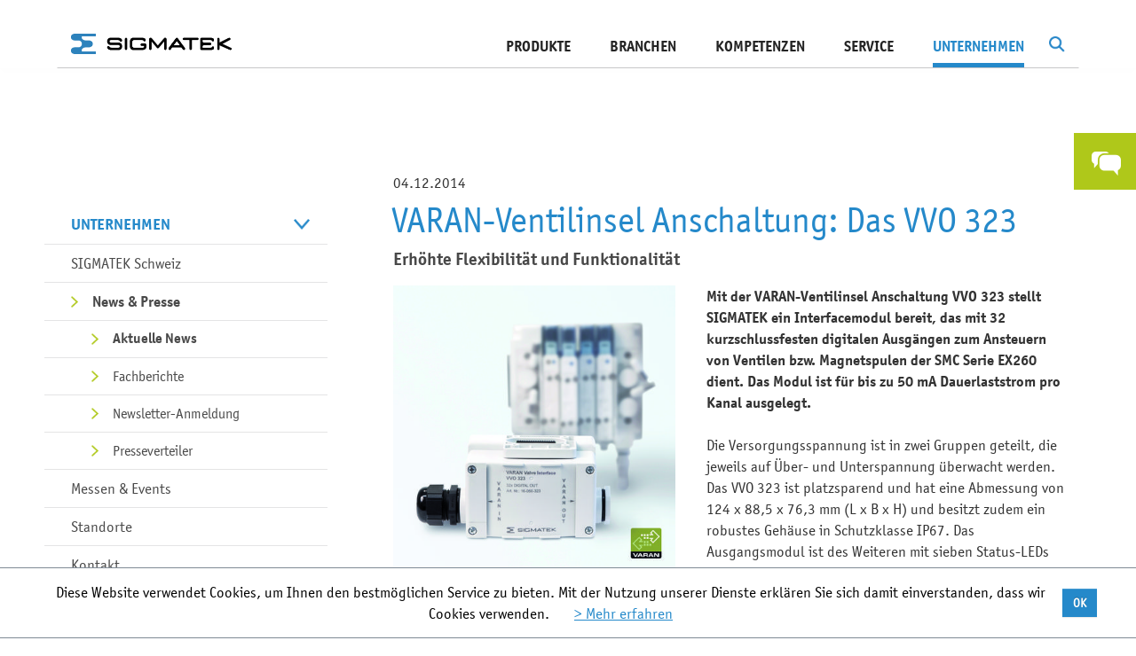

--- FILE ---
content_type: text/html; charset=utf-8
request_url: https://www.sigmatek-automation.com/ch/unternehmen/news-presse/aktuelle-news/erhoehte-flexibilitaet-mit-der-varan-ventilinsel-anschaltung-vvo-323/
body_size: 13512
content:
<!DOCTYPE html>
<html lang="de-ch">
<head>

<meta charset="utf-8" />
<!-- 
	This website is powered by TYPO3 - inspiring people to share!
	TYPO3 is a free open source Content Management Framework initially created by Kasper Skaarhoj and licensed under GNU/GPL.
	TYPO3 is copyright 1998-2020 of Kasper Skaarhoj. Extensions are copyright of their respective owners.
	Information and contribution at http://typo3.org/
-->

<base href="https://www.sigmatek-automation.com/" />

<title>Erhöhte Flexibilität mit der VARAN-Ventilinsel Anschaltung VVO 323 - SIGMATEK</title>
<meta name="generator" content="TYPO3 CMS" />


<link rel="stylesheet" type="text/css" href="/fileadmin/lib/min/?g=vendor&amp;1770029926" media="all" />
<link rel="stylesheet" type="text/css" href="/fileadmin/lib/min/?g=css&amp;1770029926" media="all" />
<link rel="stylesheet" type="text/css" href="//fast.fonts.net/cssapi/6cd3ac45-fd0b-4359-a13d-d4fa0387e360.css" media="all" />



<script src="/fileadmin/lib/min/?g=js-head&amp;1770029926" type="text/javascript"></script>


<script type="text/javascript">
/*<![CDATA[*/

			var t3ID = "143";
			var t3Language = "2";
		
/*]]>*/
</script>
			<link rel="shortcut icon" href="/fileadmin/images/icons/icon_fav.ico" type="image/x-icon" />
		        <meta name="viewport" content="width=device-width, initial-scale=1, user-scalable=yes" />			<script type="text/javascript">
				(function(i,s,o,g,r,a,m){i['GoogleAnalyticsObject']=r;i[r]=i[r]||function(){
				(i[r].q=i[r].q||[]).push(arguments)},i[r].l=1*new Date();a=s.createElement(o),
				m=s.getElementsByTagName(o)[0];a.async=1;a.src=g;m.parentNode.insertBefore(a,m)})(window,document,'script','//www.google-analytics.com/analytics.js','ga');

				ga('create', 'UA-24626813-1', 'auto');
				ga('set', 'anonymizeIp', true);
				ga('send', 'pageview');
			</script>

			<script type="text/javascript">
			var gaProperty = 'UA-24626813-1';
			var disableStr = 'ga-disable-' + gaProperty;
			window['gaOptOutString'] = disableStr;
			if (document.cookie.indexOf(disableStr + '=true') > -1) {
			  window[disableStr] = true;
			}
			function gaOptout() {
			  document.cookie = disableStr + '=true; expires=Thu, 31 Dec 2099 23:59:59 UTC; path=/';
			  window[disableStr] = true;
			}

			</script>
			<meta name="google-site-verification" content="wWNPBAEB-T-2rikoWJfv4KevQyYwEiLuKS4dNfklsnw" /><link rel="alternate" hreflang="de" href="https://www.sigmatek-automation.com/de/unternehmen/news-presse/aktuelle-news/erhoehte-flexibilitaet-mit-der-varan-ventilinsel-anschaltung-vvo-323/" /><link rel="alternate" hreflang="en" href="https://www.sigmatek-automation.com/en/company/news-press/current-news/increased-flexibility-with-the-varan-valve-terminal-module-vvo-323/" /><link rel="alternate" hreflang="de-ch" href="https://www.sigmatek-automation.com/ch/unternehmen/news-presse/aktuelle-news/erhoehte-flexibilitaet-mit-der-varan-ventilinsel-anschaltung-vvo-323/" /><meta property="og:image" content="https://www.sigmatek-automation.com/fileadmin/images/SIGMATEK_Logo.png" />        <!--[if lte IE 8]>
            <link rel="stylesheet" type="text/css" href="/fileadmin/lib/min/?g=css_ie8" media="all" />
            <script src="/fileadmin/lib/min/?g=js_ie8"></script>
        <![endif]-->       <script type="text/javascript">
               videojs.options.flash.swf = '/fileadmin/js/vendor/video-js.swf'
       </script>		<link rel="stylesheet" type="text/css" href="/fileadmin/lib/min/?g=print_css" media="print" />		<meta name="SKYPE_TOOLBAR" content="SKYPE_TOOLBAR_PARSER_COMPATIBLE" />
		<meta name="format-detection" content="telephone=no" />
<meta name="date" content="2015-10-15T17:56:35+02:00" />
<meta name="robots" content="index,follow" />
<link rel="canonical" href="https://www.sigmatek-automation.com/ch/unternehmen/news-presse/aktuelle-news/erhoehte-flexibilitaet-mit-der-varan-ventilinsel-anschaltung-vvo-323/" />
</head>
<!--[if lt IE 7]><body class="ie6 ch"><![endif]--><!--[if IE 7]><body class="ie7 ch"><![endif]--><!--[if IE 8]><body class="ie8 ch"><![endif]--><!--[if IE 9]><body class="ie9 ch"><![endif]--><!--[if (gt IE 9)|!(IE)]><!--><body class="ch"><!--<![endif]-->


<div class="row-fluid row-offcanvas row-offcanvas-right">
    <div id="dim"></div>
    <div class="outer-wrapper">
        <div id="search-bg"></div>
<form id="tx-solr-search-form-pi-search" class="form-inline" action="/ch/suchergebnisse/" method="get">
	<div class="form-group">
		<input type="text" class="form-control tx-solr-q" name="q" value="" placeholder="Suchbegriff" autocomplete="off" />
		<input type="hidden" name="L" value="2" />
		<input type="hidden" name="id" value="133" />
	</div>
	<div class="form-group">
		<a id="search-submit" class="btn btn-primary right-green" href="#">
			Suche
		</a>
	</div>
	<div id="completion-dropdown" style="position: relative;"></div>
</form>
<script type="text/javascript">
	$(document).on('click, touchstart', function(event) {
		if($(event.target).closest('#tx-solr-search-form-pi-search').length > 0 || $(event.target).attr('id') == 'dim' || $(event.target).attr('id') == 'search-button') {
			return;
		}

		$('#search-bg').removeClass('active');
		$("#tx-solr-search-form-pi-search").removeClass('active');
	});
</script>
        <div id="mainmenu-wrapper">
            <div id="mainmenu">
                <nav class="navbar" role="navigation">
                    <div class="navbar-header">
                        <button type="button" class="navbar-toggle collapsed" data-toggle="offcanvas" data-target="#bs-example-navbar-collapse-1">
                            <span class="sr-only">Toggle navigation</span>
                            <span class="icon-bar"></span>
                            <span class="icon-bar"></span>
                            <span class="icon-bar"></span>
                        </button>
                        <a class="navbar-brand" href="/ch/"><img src="fileadmin/images/logo.png" width="366" height="43" alt="Sigmatek" title="Sigmatek" /></a>
                    </div>
                    <div class="collapse navbar-collapse" id="bs-example-navbar-collapse-1">
                        <script type="text/javascript">
	var tx_solr_suggestUrl = '/ch/suchergebnisse/?eID=tx_solr_suggest&id=133';
</script>
<div class="tx-solr pull-right" id="search">
	<img src="/fileadmin/images/icons/search.png" id="search-button" alt="" />
	<script type="text/javascript">
		$('#search-button').on('click', function(event) {
			if(!$('#search-bg').hasClass('active')) {
				$('#dim').trigger('click');
				$('#search-bg').addClass('active');
				$('#tx-solr-search-form-pi-search').addClass('active');

				$('#tx-solr-search-form-pi-search input[name=q]').focus();
			} else {
				$('#search-bg').removeClass('active');
				$('#tx-solr-search-form-pi-search').removeClass('active');
			}
		});
		
		$('#search-bg').on('click', function(event) {
			if($(this).hasClass('active')) {
				$(this).removeClass('active');
				$('#tx-solr-search-form-pi-search').removeClass('active');
			}
		});
	</script>
</div><ul class="nav navbar-nav navbar-right horizontal"><li class="hasTeaser"><a href="/ch/produkte/io-systeme/x-dias/" class="teaser"><div class="image"><img data-src="fileadmin/_processed_/csm_x-dias-produktteaser-268x393px_502c5af520.png" class="lazy lazyload" alt="X-DIAS I/O-SYSTEM" /><div class="text"><h3>X-DIAS I/O-SYSTEM</h3><p>I/O-Elektronik funktionsoptimiert für Ihr individuelles Verdrahtungsboard<br /><br /></p></div></div></a><a href="ch/produkte/" class="mainMenu">Produkte</a><ul class="dropdown"><li><a href="ch/produkte/steuerungssysteme/" class="level first">Steuerungs&shy;systeme</a><ul class="sub"><li><a href="ch/produkte/steuerungssysteme/cpu-einheiten/" class="level second">CPU-Einheiten</a></li><li><a href="ch/produkte/steuerungssysteme/industrie-pcs/" class="level second">Industrie-PCs</a></li></ul></li><li><a href="ch/produkte/io-systeme/" class="level first">I/O-Systeme</a><ul class="sub"><li><a href="ch/produkte/io-systeme/s-dias/" class="level second">S-DIAS</a></li><li><a href="ch/produkte/io-systeme/p-dias/" class="level second">P-DIAS</a></li><li><a href="ch/produkte/io-systeme/x-dias/" class="level second">X-DIAS</a></li></ul></li><li><a href="ch/produkte/hmi/" class="level first">HMI</a><ul class="sub"><li><a href="ch/produkte/hmi/3-12-zoll-panels/" class="level second">3,5" - 12,1" Panels</a></li><li><a href="ch/produkte/hmi/15-24-zoll-panels/" class="level second">15" - 23,8" Panels</a></li><li><a href="ch/produkte/hmi/mobile-panels/" class="level second">Mobile Panels</a></li><li><a href="/ch/produkte/hmi/" class="level second">alle anzeigen</a></li></ul></li><li><a href="ch/produkte/motion/" class="level first">Motion</a><ul class="sub"><li><a href="ch/produkte/motion/drives/" class="level second">Drives</a></li><li><a href="ch/produkte/motion/frequenzumrichter/" class="level second">Frequenzumrichter</a></li><li><a href="ch/produkte/motion/motor-endstufen/" class="level second">Motor-Endstufen</a></li><li><a href="/ch/produkte/motion/" class="level second">alle anzeigen</a></li></ul></li><li><a href="ch/produkte/safety/" class="level first">Safety</a><ul class="sub"><li><a href="ch/produkte/safety/s-dias-safety-system/" class="level second">S-DIAS Safety-System</a></li><li><a href="ch/produkte/safety/s-dias-motor-endstufen/" class="level second">S-DIAS Motor-Endstufen</a></li><li><a href="ch/produkte/safety/drives/" class="level second">Drives</a></li><li><a href="/ch/produkte/safety/" class="level second">alle anzeigen</a></li></ul></li><li><a href="ch/produkte/echtzeit-ethernet-varan/" class="level first">Echtzeit-Ethernet VARAN</a><ul class="sub"><li><a href="ch/produkte/echtzeit-ethernet-varan/implementierung/" class="level second">Implementierung</a></li><li><a href="ch/produkte/echtzeit-ethernet-varan/schnittstellen-splitter/" class="level second">Schnittstellen & Splitter</a></li><li><a href="ch/produkte/echtzeit-ethernet-varan/varan-kabel/" class="level second">VARAN-Kabel</a></li><li><a href="/ch/produkte/echtzeit-ethernet-varan/" class="level second">alle anzeigen</a></li></ul></li><li><a href="ch/produkte/engineering-tool-lasal/" class="level first">Engineering Tool LASAL</a><ul class="sub"><li><a href="/ch/produkte/engineering-tool-lasal/214/" class="level second">LASAL CLASS</a></li><li><a href="/ch/produkte/engineering-tool-lasal/248/" class="level second">LASAL SCREEN</a></li><li><a href="/ch/produkte/engineering-tool-lasal/1100/" class="level second">LASAL VISUDesigner</a></li><li><a href="/ch/produkte/engineering-tool-lasal/" class="level second">alle anzeigen</a></li></ul></li><li><a href="ch/produkte/spezielle-anwendungen/" class="level first">Spezielle Anwendungen</a><ul class="sub"><li><a href="ch/produkte/spezielle-anwendungen/remote-access/" class="level second">Remote Access</a></li><li><a href="ch/produkte/spezielle-anwendungen/fts-amr-automatisierung/" class="level second">FTS / AMR Automatisierung</a></li><li><a href="ch/produkte/spezielle-anwendungen/energieautomatisierung/" class="level second">Energieautomatisierung</a></li><li><a href="/ch/produkte/spezielle-anwendungen/" class="level second">alle anzeigen</a></li></ul></li></ul></li><li class=""><a href="ch/branchen/" class="mainMenu">Branchen</a><ul class="dropdown"><li><a href="ch/branchen/druck-papier/" class="level first">Druck / Papier<div class="menu-image"><div class="inner-image"><img class="preload" data-original="fileadmin/_processed_/csm_branche_druck_sigmatek_59d6a8e241.jpg" alt="Druck / Papier" title="Druck / Papier" /></div><div class="overlay-white">
									<img class="preload" data-original="fileadmin/_processed_/csm_bg-white_64dfcd6ab3.png" alt="Druck / Papier" title="Druck / Papier" />
								</div></div></a></li><li><a href="ch/branchen/energie/" class="level first">Energie<div class="menu-image"><div class="inner-image"><img class="preload" data-original="fileadmin/_processed_/csm_Alternative-Energie-Branche_74e0cd5597.png" alt="Energie" title="Energie" /></div><div class="overlay-white">
									<img class="preload" data-original="fileadmin/_processed_/csm_bg-white_64dfcd6ab3.png" alt="Energie" title="Energie" />
								</div></div></a></li><li><a href="ch/branchen/kunststofftechnik/" class="level first">Kunststoff&shy;technik<div class="menu-image"><div class="inner-image"><img class="preload" data-original="fileadmin/_processed_/csm_Kunststofftechnik-Branche_f1d66ce47a.jpg" alt="Kunststofftechnik" title="Kunststofftechnik" /></div><div class="overlay-white">
									<img class="preload" data-original="fileadmin/_processed_/csm_bg-white_64dfcd6ab3.png" alt="Kunststofftechnik" title="Kunststofftechnik" />
								</div></div></a></li><li><a href="ch/branchen/logistik-materialfluss/" class="level first">Logistik / Materialfluss<div class="menu-image"><div class="inner-image"><img class="preload" data-original="fileadmin/_processed_/csm_logistik-cop-123rf_028a2c2856.jpg" alt="Logistik / Materialfluss" title="Logistik / Materialfluss" /></div><div class="overlay-white">
									<img class="preload" data-original="fileadmin/_processed_/csm_bg-white_64dfcd6ab3.png" alt="Logistik / Materialfluss" title="Logistik / Materialfluss" />
								</div></div></a></li><li><a href="ch/branchen/metallbearbeitung/" class="level first">Metall&shy;bearbeitung<div class="menu-image"><div class="inner-image"><img class="preload" data-original="fileadmin/_processed_/csm_Branche-Metall_2a14c2e20b.jpg" alt="Metallbearbeitung" title="Metallbearbeitung" /></div><div class="overlay-white">
									<img class="preload" data-original="fileadmin/_processed_/csm_bg-white_64dfcd6ab3.png" alt="Metallbearbeitung" title="Metallbearbeitung" />
								</div></div></a></li><li><a href="ch/branchen/pruefen-testen/" class="level first">Prüfen / Testen<div class="menu-image"><div class="inner-image"><img class="preload" data-original="fileadmin/_processed_/csm_flugsimulation-branche-pruefen-testen-cop-axis_4c6b7fce5f.jpg" alt="Prüfen / Testen" title="Prüfen / Testen" /></div><div class="overlay-white">
									<img class="preload" data-original="fileadmin/_processed_/csm_bg-white_64dfcd6ab3.png" alt="Prüfen / Testen" title="Prüfen / Testen" />
								</div></div></a></li><li><a href="ch/branchen/robotik-handhabung/" class="level first">Robotik / Handhabung<div class="menu-image"><div class="inner-image"><img class="preload" data-original="fileadmin/_processed_/csm_robotik-handhabung-e-pic-cop-ENGEL_68ed4bbf10.jpg" alt="Robotik / Handhabung" title="Robotik / Handhabung" /></div><div class="overlay-white">
									<img class="preload" data-original="fileadmin/_processed_/csm_bg-white_64dfcd6ab3.png" alt="Robotik / Handhabung" title="Robotik / Handhabung" />
								</div></div></a></li><li><a href="ch/branchen/textil/" class="level first">Textil<div class="menu-image"><div class="inner-image"><img class="preload" data-original="fileadmin/_processed_/csm_Textil-Branche_cb4652e9b5.jpg" alt="Textil" title="Textil" /></div><div class="overlay-white">
									<img class="preload" data-original="fileadmin/_processed_/csm_bg-white_64dfcd6ab3.png" alt="Textil" title="Textil" />
								</div></div></a></li><li><a href="ch/branchen/verpackung-lebensmittel/" class="level first">Verpackung / Lebensmittel<div class="menu-image"><div class="inner-image"><img class="preload" data-original="fileadmin/_processed_/csm_branche-verpackung-abfuellen-123RF_f8209f2bbf.jpg" alt="Verpackung / Lebensmittel" title="Verpackung / Lebensmittel" /></div><div class="overlay-white">
									<img class="preload" data-original="fileadmin/_processed_/csm_bg-white_64dfcd6ab3.png" alt="Verpackung / Lebensmittel" title="Verpackung / Lebensmittel" />
								</div></div></a></li></ul></li><li class=""><a href="ch/kompetenzen/" class="mainMenu">Kompetenzen</a><ul class="dropdown"><li><a href="ch/kompetenzen/systemloesungen-ohne-grenzen/" class="level first">Systemlösungen ohne Grenzen<div class="menu-image"><div class="inner-image"><img class="preload" data-original="fileadmin/_processed_/csm_Sigmatek-Komplettloesungen_2021_300dpi_2c8ae3028c.jpg" alt="Systemlösungen ohne Grenzen" title="Systemlösungen ohne Grenzen" /></div><div class="overlay-white">
									<img class="preload" data-original="fileadmin/_processed_/csm_bg-white_64dfcd6ab3.png" alt="Systemlösungen ohne Grenzen" title="Systemlösungen ohne Grenzen" />
								</div></div></a></li><li><a href="ch/kompetenzen/wireless-hmi/" class="level first">Wireless HMI<div class="menu-image"><div class="inner-image"><img class="preload" data-original="fileadmin/_processed_/csm_WirelessSafetyPanel_27f6975a51.jpg" alt="Wireless HMI" title="Wireless HMI" /></div><div class="overlay-white">
									<img class="preload" data-original="fileadmin/_processed_/csm_bg-white_64dfcd6ab3.png" alt="Wireless HMI" title="Wireless HMI" />
								</div></div></a></li><li><a href="ch/kompetenzen/flexible-safety/" class="level first">Flexible Safety<div class="menu-image"><div class="inner-image"><img class="preload" data-original="fileadmin/_processed_/csm_WirelessSafety_f75209aa7c.jpg" alt="Flexible Safety" title="Flexible Safety" /></div><div class="overlay-white">
									<img class="preload" data-original="fileadmin/_processed_/csm_bg-white_64dfcd6ab3.png" alt="Flexible Safety" title="Flexible Safety" />
								</div></div></a></li><li><a href="ch/kompetenzen/automation-40/" class="level first">Automation 4.0<div class="menu-image"><div class="inner-image"><img class="preload" data-original="fileadmin/_processed_/csm_Automatisierung_4.0_142e9bf546.jpg" alt="Automation 4.0" title="Automation 4.0" /></div><div class="overlay-white">
									<img class="preload" data-original="fileadmin/_processed_/csm_bg-white_64dfcd6ab3.png" alt="Automation 4.0" title="Automation 4.0" />
								</div></div></a></li><li><a href="ch/kompetenzen/programmieren-neu-definiert/" class="level first">Programmieren neu definiert<div class="menu-image"><div class="inner-image"><img class="preload" data-original="fileadmin/_processed_/csm_Programmieren_neu_definiert1_8cdfa70135.jpg" alt="Programmieren neu definiert" title="Programmieren neu definiert" /></div><div class="overlay-white">
									<img class="preload" data-original="fileadmin/_processed_/csm_bg-white_64dfcd6ab3.png" alt="Programmieren neu definiert" title="Programmieren neu definiert" />
								</div></div></a></li></ul></li><li class=""><a href="ch/service/" class="mainMenu">Service</a><ul class="dropdown"><li><a href="ch/service/downloads/katalog-broschueren/" class="level first">Downloads<div class="menu-image"><div class="inner-image"><img class="preload" data-original="fileadmin/_processed_/csm_downloads2_01_1fa92b995a.jpg" alt="Downloads" title="Downloads" /></div><div class="overlay-white">
									<img class="preload" data-original="fileadmin/_processed_/csm_bg-white_64dfcd6ab3.png" alt="Downloads" title="Downloads" />
								</div></div></a></li><li><a href="ch/service/support/" class="level first">Support<div class="menu-image"><div class="inner-image"><img class="preload" data-original="fileadmin/_processed_/csm_support2019_093083186a.jpg" alt="Support" title="Support" /></div><div class="overlay-white">
									<img class="preload" data-original="fileadmin/_processed_/csm_bg-white_64dfcd6ab3.png" alt="Support" title="Support" />
								</div></div></a></li><li><a href="ch/service/workshops/" class="level first">Workshops<div class="menu-image"><div class="inner-image"><img class="preload" data-original="fileadmin/_processed_/csm_freie-postionen_cff55583ed.jpg" alt="Workshops" title="Workshops" /></div><div class="overlay-white">
									<img class="preload" data-original="fileadmin/_processed_/csm_bg-white_64dfcd6ab3.png" alt="Workshops" title="Workshops" />
								</div></div></a></li><li><a href="ch/unternehmen/news-presse/newsletter-anmeldung/" class="level first">Newsletter-Anmeldung<div class="menu-image"><div class="inner-image"><img class="preload" data-original="fileadmin/_processed_/csm_newsletter_fdc6c96996.jpg" alt="Newsletter-Anmeldung" title="Newsletter-Anmeldung" /></div><div class="overlay-white">
									<img class="preload" data-original="fileadmin/_processed_/csm_bg-white_64dfcd6ab3.png" alt="Newsletter-Anmeldung" title="Newsletter-Anmeldung" />
								</div></div></a></li></ul></li><li class="active "><a href="ch/unternehmen/" class="mainMenu active">Unternehmen</a><ul class="dropdown"><li><a href="ch/unternehmen/sigmatek-schweiz/" class="level first">SIGMATEK Schweiz<div class="menu-image"><div class="inner-image"><img class="preload" data-original="fileadmin/_processed_/csm_Sigmatek-Schweiz_Menuebild_0B6A2244_34b65d41ae.png" alt="SIGMATEK Schweiz" title="SIGMATEK Schweiz" /></div><div class="overlay-white">
									<img class="preload" data-original="fileadmin/_processed_/csm_bg-white_64dfcd6ab3.png" alt="SIGMATEK Schweiz" title="SIGMATEK Schweiz" />
								</div></div></a></li><li class="active"><a href="ch/unternehmen/news-presse/aktuelle-news/" class="level first">News & Presse<div class="menu-image"><div class="inner-image"><img class="preload" data-original="fileadmin/_processed_/csm_news_01_f9c91df77f.jpg" alt="News &amp; Presse" title="News &amp; Presse" /></div><div class="overlay-white">
									<img class="preload" data-original="fileadmin/_processed_/csm_bg-white_64dfcd6ab3.png" alt="News &amp; Presse" title="News &amp; Presse" />
								</div></div></a></li><li><a href="ch/unternehmen/messen-events/" class="level first">Messen & Events<div class="menu-image"><div class="inner-image"><img class="preload" data-original="fileadmin/_processed_/csm_termine_f30b5b28eb.jpg" alt="Messen &amp; Events" title="Messen &amp; Events" /></div><div class="overlay-white">
									<img class="preload" data-original="fileadmin/_processed_/csm_bg-white_64dfcd6ab3.png" alt="Messen &amp; Events" title="Messen &amp; Events" />
								</div></div></a></li><li><a href="ch/unternehmen/standorte/" class="level first">Standorte<div class="menu-image"><div class="inner-image"><img class="preload" data-original="fileadmin/_processed_/csm_standorte_7a3fc4c669.jpg" alt="Standorte" title="Standorte" /></div><div class="overlay-white">
									<img class="preload" data-original="fileadmin/_processed_/csm_bg-white_64dfcd6ab3.png" alt="Standorte" title="Standorte" />
								</div></div></a></li><li><a href="ch/unternehmen/kontakt/" class="level first">Kontakt<div class="menu-image"><div class="inner-image"><img class="preload" data-original="fileadmin/_processed_/csm_kontakt_027f185e03.jpg" alt="Kontakt" title="Kontakt" /></div><div class="overlay-white">
									<img class="preload" data-original="fileadmin/_processed_/csm_bg-white_64dfcd6ab3.png" alt="Kontakt" title="Kontakt" />
								</div></div></a></li><li><a href="ch/unternehmen/philosophie/" class="level first">Philosophie<div class="menu-image"><div class="inner-image"><img class="preload" data-original="fileadmin/_processed_/csm_strategie_abc11ce8cf.jpg" alt="Philosophie" title="Philosophie" /></div><div class="overlay-white">
									<img class="preload" data-original="fileadmin/_processed_/csm_bg-white_64dfcd6ab3.png" alt="Philosophie" title="Philosophie" />
								</div></div></a></li><li><a href="ch/unternehmen/geschichte/" class="level first">Geschichte<div class="menu-image"><div class="inner-image"><img class="preload" data-original="fileadmin/_processed_/csm_Geschichte-Menu_d2dde9e9e4.jpg" alt="Geschichte" title="Geschichte" /></div><div class="overlay-white">
									<img class="preload" data-original="fileadmin/_processed_/csm_bg-white_64dfcd6ab3.png" alt="Geschichte" title="Geschichte" />
								</div></div></a></li><li><a href="ch/unternehmen/eigentuemer/" class="level first">Eigentümer<div class="menu-image"><div class="inner-image"><img class="preload" data-original="fileadmin/_processed_/csm_Geschaeftsleitung-menu2022_d6981919ee.jpg" alt="Eigentümer" title="Eigentümer" /></div><div class="overlay-white">
									<img class="preload" data-original="fileadmin/_processed_/csm_bg-white_64dfcd6ab3.png" alt="Eigentümer" title="Eigentümer" />
								</div></div></a></li><li><a href="ch/unternehmen/mitarbeiter/" class="level first">Mitarbeiter<div class="menu-image"><div class="inner-image"><img class="preload" data-original="fileadmin/_processed_/csm_navi-mitarbeiter-2024_f0f56943cc.jpg" alt="Mitarbeiter" title="Mitarbeiter" /></div><div class="overlay-white">
									<img class="preload" data-original="fileadmin/_processed_/csm_bg-white_64dfcd6ab3.png" alt="Mitarbeiter" title="Mitarbeiter" />
								</div></div></a></li></ul></li></ul>
                    </div>
                </nav>
            </div>
            <div class="horizontal-line"><div class="overview-link"><div class="link"><a href="/ch/produkte/">Zur Produkt-Übersicht</a></div><div class="link"><a href="/ch/branchen/">Zur Branchen-Übersicht</a></div><div class="link"><a href="/ch/kompetenzen/">Zur Kompetenzen-Übersicht</a></div><div class="link"><a href="/ch/service/">Zur Service-Übersicht</a></div><div class="link"><a href="/ch/unternehmen/">Zur Unternehmens-Übersicht</a></div><div class="link"><a href="/ch/karriere/">Zur Karriere-Übersicht</a></div></div></div>
        </div>
        <div id="wrapper" class="">
            <div class="products-two-column-wrapper">
    
    <div class="container-fluid products-two-column">
        <div class="row">
            <div class="col-sm-4 hidden-xs hidden-sm menu-column">
                	
	<div id="product-menue" class=" in-submenu  empty no-mt">
    <ul>
                    <li class="
            
            
            normal 
            ">
	            <a href="/ch/unternehmen/">Unternehmen<span class="arrow"></span></a>
            </li>
                    <li class="
            
            
            normal 
            ">
	            <a href="/ch/unternehmen/sigmatek-schweiz/">SIGMATEK Schweiz<span class="arrow"></span></a>
            </li>
                    <li class="
            
            current 
            normal 
            ">
	            <a href="/ch/unternehmen/news-presse/aktuelle-news/">News & Presse<span class="arrow"></span></a>
            </li>
                    <li class="
            
            current 
            child 
            ">
	            <a href="/ch/unternehmen/news-presse/aktuelle-news/">Aktuelle News<span class="arrow"></span></a>
            </li>
                    <li class="
            
            
            child 
            ">
	            <a href="/ch/unternehmen/news-presse/fachberichte/">Fachberichte<span class="arrow"></span></a>
            </li>
                    <li class="
            
            
            child 
            ">
	            <a href="/ch/unternehmen/news-presse/newsletter-anmeldung/">Newsletter-Anmeldung<span class="arrow"></span></a>
            </li>
                    <li class="
            
            
            child 
            ">
	            <a href="/ch/unternehmen/news-presse/presseverteiler/">Presseverteiler<span class="arrow"></span></a>
            </li>
                    <li class="
            
            
            normal 
            ">
	            <a href="/ch/unternehmen/messen-events/">Messen & Events<span class="arrow"></span></a>
            </li>
                    <li class="
            
            
            normal 
            ">
	            <a href="/ch/unternehmen/standorte/">Standorte<span class="arrow"></span></a>
            </li>
                    <li class="
            
            
            normal 
            ">
	            <a href="/ch/unternehmen/kontakt/">Kontakt<span class="arrow"></span></a>
            </li>
                    <li class="
            
            
            normal 
            ">
	            <a href="/ch/unternehmen/philosophie/">Philosophie<span class="arrow"></span></a>
            </li>
                    <li class="
            
            
            normal 
            ">
	            <a href="/ch/unternehmen/geschichte/">Geschichte<span class="arrow"></span></a>
            </li>
                    <li class="
            
            
            normal 
            ">
	            <a href="/ch/unternehmen/eigentuemer/">Eigentümer<span class="arrow"></span></a>
            </li>
                    <li class="
            
            
            normal 
            ">
	            <a href="/ch/unternehmen/mitarbeiter/">Mitarbeiter<span class="arrow"></span></a>
            </li>
                            	            		            	                                    </ul>
</div>

				
            </div>
            <div class="col-xs-12 col-md-8 content-column">
                <!--TYPO3SEARCH_begin-->
                	
<div class="plugin normal-text news-site">
			<div class="date">04.12.2014</div>
	
			
	<div class="header-subheader">
									<h1>VARAN-Ventilinsel Anschaltung: Das VVO 323</h1>
										<h3>Erhöhte Flexibilität und Funktionalität</h3>
			</div>
		<div class="content-text">
		<p><strong><span class="class-main4"><strong><div class="content-text-picture left">
				
    <div class="image normal">
		<a class="lightbox-305" href="fileadmin/user_upload/tx_content_pictures/VVO323.jpg" title="">
		<img src="fileadmin/_processed_/csm_VVO323_b07fec9f8d.jpg" width="433" height="439" alt="" />
				</a>
	</div>
	</div></strong></span></strong> <strong>Mit der VARAN-Ventilinsel Anschaltung VVO 323 stellt SIGMATEK ein Interfacemodul bereit, das mit 32 kurzschlussfesten digitalen Ausgängen zum Ansteuern von Ventilen bzw. Magnetspulen der SMC Serie EX260 dient. Das Modul ist für bis zu 50 mA Dauerlaststrom pro Kanal ausgelegt.</strong><br /><br />Die Versorgungsspannung ist in zwei Gruppen geteilt, die jeweils auf Über- und Unterspannung überwacht werden. Das VVO 323 ist platzsparend und hat eine Abmessung von 124 x 88,5 x 76,3 mm (L x B x H) und besitzt zudem ein robustes Gehäuse in Schutzklasse IP67. Das Ausgangsmodul ist des Weiteren mit sieben Status-LEDs ausgestattet, die beispielsweise Auskunft über die Versorgungsspannung der digitalen Ausgänge oder Elektronik geben, wodurch sich die Betriebssicherheit erheblich erhöht. Die Kommunikation des VVO 323 kann, von der Feld- bis zur Leitebene einheitlich über den hart echtzeitfähigen Ethernetbus VARAN erfolgen. Dieses Bussystem bietet dem Maschinenbauer maximale Offenheit für sämtliche Installations-, Kommunikations- und Steuerungskonzepte.<br /><br />Auf der Ventilinsel EX260 vereinen sich mehrere Ventile, mit zentraler Energieversorgung und Steuerung, effizient. Durch einen modularen Aufbau ist die Ventilinsel äußerst flexibel und jederzeit erweiterbar.<br /><br />Speziell im Pneumatikbereich kommen Ventilinseln häufig zum Einsatz. Die Anwender profitieren von einem hohen Einsparpotenzial wie u. a. bei Schlauchleitungen, Verdrahtungen und Montagezeiten.</p>
		<div class="clearfix"></div>
	</div>
	</div>
<script type="text/javascript">
	$(function(){
		$('.lightbox-'+305).colorbox({
			rel: '.lightbox-'+305,
			opacity: 0.75,
			current: '',
			next: '',
			previous: '',
			close: '',
			maxWidth: '80%',
			maxHeight: '80%'
		});
	});
</script><div class="plugin content-tabs">
	<div class="products-show tabs plugin small-slider">
				<div class="products-description">
			
		</div>
		
<!-- Nav tabs -->
				
<div class="outer-nav-tabs tabs-section-6980e7fff2702" data-tabs="#tab-content-6980e7fff2702">
	<ul class="nav nav-tabs" role="tablist" id="tabs-6980e7fff2702">
					<li class="active" style="width:100%;" id="tab-control-item-6980e7fff2702-53">
				<a id="tab-control-6980e7fff2702-53" class="tab-53" href="#tab-6980e7fff2702-53" role="tab" data-toggle="tab">
					Downloads
					<div class="arrow"></div>
				</a>
							</li>
			</ul>
	</div>

<!-- Tab panes -->
<div class="tab-content single" id="tab-content-6980e7fff2702">
    		<div id="tab-6980e7fff2702-53" class="tab-pane active"><div class="downloads-table">
								        <div class="download odd">
            <div class="left">
				<div class="icon"><a target="_blank" href="/fileadmin/user_upload/downloads/VVO-323.jpg"><img alt="icon-xls-pdf-doc" src="/fileadmin/images/icons/download-icon.png" /></a></div>
				<div class="title"><a target="_blank" href="/fileadmin/user_upload/downloads/VVO-323.jpg">Pressebild VVO 323 - © SIGMATEK</a></div>
            </div>
			<div class="right">
				<div class="size">jpg | 1.8 MB</div>
				<div class="viewer">
										<a target="_blank" href="/fileadmin/user_upload/downloads/VVO-323.jpg"><img src="/fileadmin/images/icons/download.png" alt="Pressebild VVO 323 - © SIGMATEK" /></a>
					<div class="clearfix"></div>
				</div>
			</div>
			<div class="clearfix"></div>
        </div>		
    							        <div class="download even">
            <div class="left">
				<div class="icon"><a target="_blank" href="/fileadmin/user_upload/downloads/VVO-323-pd.pdf"><img alt="icon-xls-pdf-doc" src="/fileadmin/images/icons/downloads/pdf.png" /></a></div>
				<div class="title"><a target="_blank" href="/fileadmin/user_upload/downloads/VVO-323-pd.pdf">Produktblatt VVO 323</a></div>
            </div>
			<div class="right">
				<div class="size">pdf | 114 KB</div>
				<div class="viewer">
										<a target="_blank" href="/fileadmin/user_upload/downloads/VVO-323-pd.pdf"><img src="/fileadmin/images/icons/download.png" alt="Produktblatt VVO 323" /></a>
					<div class="clearfix"></div>
				</div>
			</div>
			<div class="clearfix"></div>
        </div>		
    	
</div>
	


		</div>
    </div>
<script type="text/javascript">
    $('#tabs-6980e7fff2702 li>a').click(function (e) {
        e.preventDefault();
        $(this).tab('show');
    });

    $('.dropdown-menu a').on('click', function(e) {
        e.preventDefault();
        var tabId = $(this).attr("data-tab-control");
        $(this).closest('.dropdown').find('.dropdown-toggle').text($(this).text());
        $(tabId).trigger('click');
    });

    $('.tabs-section-6980e7fff2702 .page-left').on('click', function() {
        var currentTab = $('#tabs-6980e7fff2702 li.active');
        var nextTab = currentTab.prev('li');
        var search = true;
        while(search) {
            if(nextTab.length === 0) {
                nextTab = $($('#tabs-6980e7fff2702 li:last')[0]);
            }
            if(nextTab.hasClass('inactive') || nextTab.hasClass('disabled')) {
                nextTab = nextTab.prev('li');
            } else {
                search = false;
            }
        }

        nextTab.find('a').tab('show');
        $($('.outer-nav-tabs').data('tabs') + ' img').trigger('scroll');
    });

    $('.tabs-section-6980e7fff2702 .page-right').on('click', function() {
        var currentTab = $('#tabs-6980e7fff2702 li.active');
        var nextTab = currentTab.next('li');
        var search = true;
        while(search) {
            if(nextTab.length === 0) {
                nextTab = $($('#tabs-6980e7fff2702 li:first')[0]);
            }
            if(nextTab.hasClass('inactive') || nextTab.hasClass('disabled')) {
                nextTab = nextTab.next('li');
            } else {
                search = false;
            }

        }

        nextTab.find('a').tab('show');
        $($('.outer-nav-tabs').data('tabs') + ' img').trigger('scroll');
    });
</script>

	</div>
</div>
                <!--TYPO3SEARCH_end-->
            </div>
        </div>
    </div>
</div>

        </div>
        <div id="footer">
            <div class="plugin content-footer-breadcrumb"><div id="footer-breadcrumb"><div class="crumbs"><a href="/ch/">Home</a><a href="/ch/unternehmen/">Unternehmen</a><a href="/ch/unternehmen/news-presse/aktuelle-news/">News & Presse</a><a href="/ch/unternehmen/news-presse/aktuelle-news/">Aktuelle News</a><a href="/ch/unternehmen/news-presse/aktuelle-news/erhoehte-flexibilitaet-mit-der-varan-ventilinsel-anschaltung-vvo-323/">Erhöhte Flexibilität mit der VARAN-Ventilinsel Anschaltung VVO 323</a></div></div></div>
            <div class="green-line"></div>
            <div class="plugin content-footer-social">
                <div id="footer-social">
                    <div class="footer-newsletter">
                        <form action="/ch/unternehmen/news-presse/newsletter-anmeldung/" method="post">
<div class="text">
	<span class="newsletter icon"></span>
	Newsletter-Anmeldung:
</div>
<div class="in-text">
	<input type="text" name="newsletter-email" placeholder="Ihre E-Mail-Adresse" />
</div>
	<div class="arrow icon submit"><input type="submit" value="" /></div>
<div class="clearfix"></div>
</form>

                    </div>
                    <div class="footer-sociallinks">
                        <a target="_blank" href="www.facebook.com/Sigmatek-Schweiz-AG-1738971076392213/" class="icon facebook"></a><a target="_blank" href="https://twitter.com/SIGMATEKSchweiz" class="icon twitter"></a><a target="_blank" href="https://www.youtube.com/channel/UCVaPdZ7SXpPYSiJHc7rInug" class="icon youtube"></a><a target="_blank" href="https://www.linkedin.com/company/sigmatek" class="icon linkedin"></a><a target="_blank" href="https://www.xing.com/companies/sigmatekgmbh&amp;cokg" class="icon xing"></a>
                    </div>
                </div>
            </div>
            <div class="plugin content-footer-sitemap">
                <nav id="footer-sitemap">
                    <ul class="hidden-xs nav footer-nav"><li class="first"><a href="ch/produkte/" title="Produkte">Produkte</a><ul class="subnav nav"><li><a href="ch/produkte/steuerungssysteme/" title="Steuerungssysteme">Steuerungs&shy;systeme</a></li><li><a href="ch/produkte/io-systeme/" title="I/O-Systeme">I/O-Systeme</a></li><li><a href="ch/produkte/hmi/" title="HMI">HMI</a></li><li><a href="ch/produkte/motion/" title="Motion">Motion</a></li><li><a href="ch/produkte/safety/" title="Safety">Safety</a></li><li><a href="ch/produkte/echtzeit-ethernet-varan/" title="Echtzeit-Ethernet VARAN">Echtzeit-Ethernet VARAN</a></li><li><a href="ch/produkte/engineering-tool-lasal/" title="Engineering Tool LASAL">Engineering Tool LASAL</a></li><li><a href="ch/produkte/spezielle-anwendungen/" title="Spezielle Anwendungen">Spezielle Anwendungen</a></li></ul></li><li><a href="ch/branchen/" title="Branchen">Branchen</a><ul class="subnav nav"><li><a href="ch/branchen/druck-papier/" title="Druck / Papier">Druck / Papier</a></li><li><a href="ch/branchen/energie/" title="Energie">Energie</a></li><li><a href="ch/branchen/kunststofftechnik/" title="Kunststofftechnik">Kunststoff&shy;technik</a></li><li><a href="ch/branchen/logistik-materialfluss/" title="Logistik / Materialfluss">Logistik / Materialfluss</a></li><li><a href="ch/branchen/metallbearbeitung/" title="Metallbearbeitung">Metall&shy;bearbeitung</a></li><li><a href="ch/branchen/pruefen-testen/" title="Prüfen / Testen">Prüfen / Testen</a></li><li><a href="ch/branchen/robotik-handhabung/" title="Robotik / Handhabung">Robotik / Handhabung</a></li><li><a href="ch/branchen/textil/" title="Textil">Textil</a></li><li><a href="ch/branchen/verpackung-lebensmittel/" title="Verpackung / Lebensmittel">Verpackung / Lebensmittel</a></li></ul></li><li><a href="ch/service/" title="Service">Service</a><ul class="subnav nav"><li><a href="ch/service/downloads/katalog-broschueren/" title="Downloads">Downloads</a></li><li><a href="ch/service/support/" title="Support">Support</a></li><li><a href="ch/service/workshops/" title="Workshops">Workshops</a></li><li><a href="ch/unternehmen/news-presse/newsletter-anmeldung/" title="Newsletter-Anmeldung">Newsletter-Anmeldung</a></li></ul></li><li class="last"><a href="ch/unternehmen/" title="Unternehmen">Unternehmen</a><ul class="subnav nav"><li><a href="ch/unternehmen/sigmatek-schweiz/" title="SIGMATEK Schweiz">SIGMATEK Schweiz</a></li><li><a href="ch/unternehmen/news-presse/aktuelle-news/" title="News &amp; Presse">News & Presse</a></li><li><a href="ch/unternehmen/messen-events/" title="Messen &amp; Events">Messen & Events</a></li><li><a href="ch/unternehmen/standorte/" title="Standorte">Standorte</a></li><li><a href="ch/unternehmen/kontakt/" title="Kontakt">Kontakt</a></li><li><a href="ch/unternehmen/philosophie/" title="Philosophie">Philosophie</a></li><li><a href="ch/unternehmen/geschichte/" title="Geschichte">Geschichte</a></li><li><a href="ch/unternehmen/eigentuemer/" title="Eigentümer">Eigentümer</a></li><li><a href="ch/unternehmen/mitarbeiter/" title="Mitarbeiter">Mitarbeiter</a></li></ul></li></ul>
                    <div class="contact-box">
	<h2>SIGMATEK Schweiz AG</h2>
	<div class="left">
		<p><span class="icon place"></span>Schmittestrasse 9<br />
8308 Illnau-Effretikon<br />
Schweiz</p>
		<p><span class="icon tel"></span><a href="tel:+41523545050">Tel. +41/52 354/50 50</a></p>
	</div>
	<p class="right"><span class="icon mail"></span><a href="javascript:linkTo_UnCryptMailto('ocknvq,qhhkegBukiocvgm0ej');">office@sigmatek.ch</a></p>
	<p class="right"><span class="icon arrow"></span><a href="https://www.google.at/maps/place/Sigmatek+Schweiz+AG/@47.4080816,8.7214567,17z/data=!3m1!4b1!4m2!3m1!1s0x479aa2ea0a161481:0xe75c86513070f128?hl=de" target="_blank">Anfahrtsplan</a></p>
</div>
                    <div class="clear"></div>
                </nav>
            </div>
            <div class="plugin content-footercontainer">
                <div id="footercontainer">
                    <div class="main">
                        <div id="copyright">© 2026 SIGMATEK GmbH & Co KG</div>
                        <nav id="footermenu" class="hidden-xs"><a href="ch/datenschutzhinweis/">Datenschutzhinweis</a><a href="ch/cookies/">Cookies</a><a href="ch/impressum/">Impressum</a><a href="ch/rechtliche-hinweise/">Rechtliche Hinweise</a></nav>
                        <nav id="specialmenu" class="hidden-xs"><div>
        <span class="language-label">Sprache: </span>
        <div class="language-container">
				<a class="language-trigger"><span class="lang-label">Deutsch (Schweiz)</span></a>
				<div id="language-subnav">
					<ul>
						<li class=""><a href="/de/unternehmen/news-presse/aktuelle-news/erhoehte-flexibilitaet-mit-der-varan-ventilinsel-anschaltung-vvo-323/">Deutsch</a></li><li class=""><a href="/en/company/news-press/current-news/increased-flexibility-with-the-varan-valve-terminal-module-vvo-323/">English</a></li><li class="active"><a href="/ch/unternehmen/news-presse/aktuelle-news/erhoehte-flexibilitaet-mit-der-varan-ventilinsel-anschaltung-vvo-323/">Deutsch (Schweiz)</a></li>
					</ul>
				</div>
				</div>
			</div></nav>
                        <div class="clear"></div>
                    </div>
                </div>
            </div>
        </div>
    </div>
    <div class="col-xs-6 sidebar-offcanvas" id="sidebar" role="navigation">

        <div class="close-overlay" data-toggle="offcanvas"></div>
        <div class="close-sidebar" data-toggle="offcanvas"></div>
        <div class="mobile-nav">

            <div class="mobile-nav-inner">
                <script type="text/javascript">
    var tx_solr_suggestUrl = '/ch/suchergebnisse/?eID=tx_solr_suggest&id=133';
</script>
<div class="tx-solr" id="search-mobile">
    <form id="tx-solr-search-form-pi-search-mobile" action="/ch/suchergebnisse/" method="get">
        <input type="text" class="tx-solr-q" name="q" value="" placeholder="Suchbegriff" autocomplete="off" />
        <input type="submit" title="Suche" value="" />
        <input type="hidden" name="L" value="2" />
        <input type="hidden" name="id" value="133" />
    </form>
</div> <ul class="entry-level"><li class="dropdown "><a href="ch/produkte/" class="">Produkte<span class="dropdown-toggle" data-doggle="dropdown"></span></a><ul class="sub-level sub-level-1"><li class="dropdown "><a href="ch/produkte/steuerungssysteme/" class="">Steuerungs&shy;systeme<span class="dropdown-toggle" data-doggle="dropdown"></span></a><ul class="sub-level sub-level-3"><li class=""><a href="ch/produkte/steuerungssysteme/cpu-einheiten/" class="">CPU-Einheiten</a></li><li class=""><a href="ch/produkte/steuerungssysteme/industrie-pcs/" class="">Industrie-PCs</a></li></ul></li><li class="dropdown "><a href="ch/produkte/io-systeme/" class="">I/O-Systeme<span class="dropdown-toggle" data-doggle="dropdown"></span></a><ul class="sub-level sub-level-3"><li class="dropdown "><a href="ch/produkte/io-systeme/s-dias/" class="">S-DIAS<span class="dropdown-toggle" data-doggle="dropdown"></span></a><ul class="sub-level sub-level-4"><li class=""><a href="ch/produkte/io-systeme/s-dias/cpu-busanschaltung/" class="">CPU & Busanschaltung</a></li><li class=""><a href="ch/produkte/io-systeme/s-dias/schnittstellen-splitter/" class="">Schnittstellen & Splitter</a></li><li class=""><a href="ch/produkte/io-systeme/s-dias/digital-eingang/" class="">Digital Eingang</a></li><li class=""><a href="ch/produkte/io-systeme/s-dias/digital-ausgang/" class="">Digital Ausgang</a></li><li class=""><a href="ch/produkte/io-systeme/s-dias/digital-mix/" class="">Digital Mix</a></li><li class=""><a href="ch/produkte/io-systeme/s-dias/digital-analog-mix/" class="">Digital Analog Mix</a></li><li class=""><a href="ch/produkte/io-systeme/s-dias/analog-eingang/" class="">Analog Eingang</a></li><li class=""><a href="ch/produkte/io-systeme/s-dias/analog-ausgang/" class="">Analog Ausgang</a></li><li class=""><a href="ch/produkte/io-systeme/s-dias/analog-mix/" class="">Analog Mix</a></li><li class=""><a href="ch/produkte/io-systeme/s-dias/zaehler-positionserfassung/" class="">Zähler & Positionserfassung</a></li><li class=""><a href="ch/produkte/io-systeme/s-dias/messtechnik/" class="">Messtechnik</a></li><li class=""><a href="ch/produkte/io-systeme/s-dias/motion/" class="">Motion</a></li><li class=""><a href="ch/produkte/io-systeme/s-dias/spezielle-funktionen/" class="">Spezielle Funktionen</a></li><li class=""><a href="ch/produkte/io-systeme/s-dias/safety/" class="">Safety</a></li></ul></li><li class=""><a href="ch/produkte/io-systeme/p-dias/" class="">P-DIAS</a></li><li class="dropdown "><a href="ch/produkte/io-systeme/x-dias/" class="">X-DIAS<span class="dropdown-toggle" data-doggle="dropdown"></span></a><ul class="sub-level sub-level-4"><li class=""><a href="ch/produkte/io-systeme/x-dias/analog-eingang/" class="">Analog Eingang</a></li><li class=""><a href="ch/produkte/io-systeme/x-dias/digital-ausgang/" class="">Digital Ausgang</a></li><li class=""><a href="ch/produkte/io-systeme/x-dias/digital-mix/" class="">Digital Mix</a></li><li class=""><a href="ch/produkte/io-systeme/x-dias/spezielle-funktionen/" class="">Spezielle Funktionen</a></li></ul></li></ul></li><li class="dropdown "><a href="ch/produkte/hmi/" class="">HMI<span class="dropdown-toggle" data-doggle="dropdown"></span></a><ul class="sub-level sub-level-3"><li class="dropdown "><a href="ch/produkte/hmi/3-12-zoll-panels/" class="">3,5" - 12,1" Panels<span class="dropdown-toggle" data-doggle="dropdown"></span></a><ul class="sub-level sub-level-4"><li class=""><a href="ch/produkte/hmi/3-12-zoll-panels/multitouch/" class="">Multitouch</a></li><li class=""><a href="ch/produkte/hmi/3-12-zoll-panels/singletouch/" class="">Singletouch</a></li></ul></li><li class="dropdown "><a href="ch/produkte/hmi/15-24-zoll-panels/" class="">15" - 23,8" Panels<span class="dropdown-toggle" data-doggle="dropdown"></span></a><ul class="sub-level sub-level-4"><li class=""><a href="ch/produkte/hmi/15-24-zoll-panels/multitouch/" class="">Multitouch</a></li><li class=""><a href="ch/produkte/hmi/15-24-zoll-panels/singletouch/" class="">Singletouch</a></li></ul></li><li class="dropdown "><a href="ch/produkte/hmi/mobile-panels/" class="">Mobile Panels<span class="dropdown-toggle" data-doggle="dropdown"></span></a><ul class="sub-level sub-level-4"><li class=""><a href="ch/produkte/hmi/mobile-panels/multitouch/" class="">Multitouch</a></li><li class=""><a href="ch/produkte/hmi/mobile-panels/singletouch/" class="">Singletouch</a></li></ul></li><li class=""><a href="ch/produkte/hmi/web-panels/" class="">Web-Panels</a></li><li class=""><a href="ch/produkte/hmi/tastenfelder/" class="">Tastenfelder</a></li></ul></li><li class="dropdown "><a href="ch/produkte/motion/" class="">Motion<span class="dropdown-toggle" data-doggle="dropdown"></span></a><ul class="sub-level sub-level-3"><li class="dropdown "><a href="ch/produkte/motion/drives/" class="">Drives<span class="dropdown-toggle" data-doggle="dropdown"></span></a><ul class="sub-level sub-level-4"><li class=""><a href="ch/produkte/motion/drives/dias-drive-2000/" class="">DIAS-Drive 2000</a></li><li class=""><a href="ch/produkte/motion/drives/dias-drive-100/" class="">DIAS-Drive 100</a></li><li class=""><a href="ch/produkte/motion/drives/dias-drive-300-discontinued/" class="">DIAS-Drive 300 - discontinued</a></li></ul></li><li class="dropdown "><a href="ch/produkte/motion/frequenzumrichter/" class="">Frequenzumrichter<span class="dropdown-toggle" data-doggle="dropdown"></span></a><ul class="sub-level sub-level-4"><li class=""><a href="ch/produkte/motion/frequenzumrichter/fdd-3000-200240-v-ac/" class="">FDD 3000 – 200/240 V AC</a></li><li class=""><a href="ch/produkte/motion/frequenzumrichter/fdd-3000-380480-v-ac/" class="">FDD 3000 – 380/480 V AC</a></li><li class=""><a href="ch/produkte/motion/frequenzumrichter/fdd-3000-interfaces/" class="">FDD 3000 – Interfaces</a></li></ul></li><li class=""><a href="ch/produkte/motion/motor-endstufen/" class="">Motor-Endstufen</a></li><li class="dropdown "><a href="ch/produkte/motion/servomotoren/" class="">Servomotoren<span class="dropdown-toggle" data-doggle="dropdown"></span></a><ul class="sub-level sub-level-4"><li class=""><a href="ch/produkte/motion/servomotoren/servomotoren-dsm5/" class="">Servomotoren DSM5</a></li><li class=""><a href="ch/produkte/motion/servomotoren/servomotoren-akm/" class="">Servomotoren AKM</a></li><li class=""><a href="ch/produkte/motion/servomotoren/servomotoren-akm-low-voltage/" class="">Servomotoren AKM Low Voltage</a></li></ul></li><li class=""><a href="ch/produkte/motion/getriebe/" class="">Getriebe</a></li><li class="dropdown "><a href="ch/produkte/motion/kabel/" class="">Kabel<span class="dropdown-toggle" data-doggle="dropdown"></span></a><ul class="sub-level sub-level-4"><li class=""><a href="ch/produkte/motion/kabel/geber-kabel/" class="">Geber-Kabel</a></li><li class=""><a href="ch/produkte/motion/kabel/motor-kabel/" class="">Motor-Kabel</a></li><li class=""><a href="ch/produkte/motion/kabel/varan-kabel/" class="">VARAN-Kabel</a></li></ul></li></ul></li><li class="dropdown "><a href="ch/produkte/safety/" class="">Safety<span class="dropdown-toggle" data-doggle="dropdown"></span></a><ul class="sub-level sub-level-3"><li class=""><a href="ch/produkte/safety/s-dias-safety-system/" class="">S-DIAS Safety-System</a></li><li class=""><a href="ch/produkte/safety/s-dias-motor-endstufen/" class="">S-DIAS Motor-Endstufen</a></li><li class="dropdown "><a href="ch/produkte/safety/drives/" class="">Drives<span class="dropdown-toggle" data-doggle="dropdown"></span></a><ul class="sub-level sub-level-4"><li class=""><a href="ch/produkte/safety/drives/dias-drive-2000/" class="">DIAS-Drive 2000</a></li><li class=""><a href="ch/produkte/safety/drives/dias-drive-100/" class="">DIAS-Drive 100</a></li><li class=""><a href="ch/produkte/safety/drives/dias-drive-300-discontinued/" class="">DIAS-Drive 300 - discontinued</a></li></ul></li><li class=""><a href="ch/produkte/safety/lasal-safetydesigner/" class="">LASAL SAFETYDesigner</a></li></ul></li><li class="dropdown "><a href="ch/produkte/echtzeit-ethernet-varan/" class="">Echtzeit-Ethernet VARAN<span class="dropdown-toggle" data-doggle="dropdown"></span></a><ul class="sub-level sub-level-3"><li class=""><a href="ch/produkte/echtzeit-ethernet-varan/implementierung/" class="">Implementierung</a></li><li class=""><a href="ch/produkte/echtzeit-ethernet-varan/schnittstellen-splitter/" class="">Schnittstellen & Splitter</a></li><li class=""><a href="ch/produkte/echtzeit-ethernet-varan/varan-kabel/" class="">VARAN-Kabel</a></li><li class=""><a href="ch/produkte/echtzeit-ethernet-varan/analyzer/" class="">Analyzer</a></li><li class=""><a href="/ch/produkte/echtzeit-ethernet-varan/369/" class="">Ventilinsel-Anschaltung</a></li></ul></li><li class="dropdown "><a href="ch/produkte/engineering-tool-lasal/" class="">Engineering Tool LASAL<span class="dropdown-toggle" data-doggle="dropdown"></span></a><ul class="sub-level sub-level-3"><li class=""><a href="/ch/produkte/engineering-tool-lasal/214/" class="">LASAL CLASS</a></li><li class=""><a href="/ch/produkte/engineering-tool-lasal/248/" class="">LASAL SCREEN</a></li><li class=""><a href="/ch/produkte/engineering-tool-lasal/1100/" class="">LASAL VISUDesigner</a></li><li class=""><a href="/ch/produkte/engineering-tool-lasal/249/" class="">LASAL MOTION</a></li><li class=""><a href="/ch/produkte/engineering-tool-lasal/250/" class="">LASAL SAFETYDesigner</a></li><li class=""><a href="/ch/produkte/engineering-tool-lasal/251/" class="">LASAL SERVICE</a></li><li class=""><a href="/ch/produkte/engineering-tool-lasal/1208/" class="">LASAL Machine Manager</a></li><li class=""><a href="ch/produkte/engineering-tool-lasal/lasal-library/" class="">LASAL Library</a></li></ul></li><li class="dropdown "><a href="ch/produkte/spezielle-anwendungen/" class="">Spezielle Anwendungen<span class="dropdown-toggle" data-doggle="dropdown"></span></a><ul class="sub-level sub-level-3"><li class=""><a href="ch/produkte/spezielle-anwendungen/remote-access/" class="">Remote Access</a></li><li class=""><a href="ch/produkte/spezielle-anwendungen/fts-amr-automatisierung/" class="">FTS / AMR Automatisierung</a></li><li class="dropdown "><a href="ch/produkte/spezielle-anwendungen/energieautomatisierung/" class="">Energieautomatisierung<span class="dropdown-toggle" data-doggle="dropdown"></span></a><ul class="sub-level sub-level-4"><li class=""><a href="ch/produkte/spezielle-anwendungen/energieautomatisierung/kessel-und-dezentrale-module/" class="">Kessel- und dezentrale Module</a></li><li class=""><a href="ch/produkte/spezielle-anwendungen/energieautomatisierung/steuern-und-visualisieren/" class="">Steuern und Visualisieren</a></li></ul></li><li class=""><a href="ch/produkte/spezielle-anwendungen/starterkit/" class="">Starterkit</a></li><li class=""><a href="ch/produkte/spezielle-anwendungen/rfid-reader/" class="">RFID-Reader</a></li><li class=""><a href="ch/produkte/spezielle-anwendungen/messtechnik/" class="">Messtechnik</a></li></ul></li></ul></li><li class="dropdown "><a href="ch/branchen/" class="">Branchen<span class="dropdown-toggle" data-doggle="dropdown"></span></a><ul class="sub-level sub-level-1"><li class=""><a href="ch/branchen/druck-papier/" class="">Druck / Papier</a></li><li class=""><a href="ch/branchen/energie/" class="">Energie</a></li><li class=""><a href="ch/branchen/kunststofftechnik/" class="">Kunststoff&shy;technik</a></li><li class=""><a href="ch/branchen/logistik-materialfluss/" class="">Logistik / Materialfluss</a></li><li class=""><a href="ch/branchen/metallbearbeitung/" class="">Metall&shy;bearbeitung</a></li><li class=""><a href="ch/branchen/pruefen-testen/" class="">Prüfen / Testen</a></li><li class=""><a href="ch/branchen/robotik-handhabung/" class="">Robotik / Handhabung</a></li><li class=""><a href="ch/branchen/textil/" class="">Textil</a></li><li class=""><a href="ch/branchen/verpackung-lebensmittel/" class="">Verpackung / Lebensmittel</a></li></ul></li><li class="dropdown "><a href="ch/kompetenzen/" class="">Kompetenzen<span class="dropdown-toggle" data-doggle="dropdown"></span></a><ul class="sub-level sub-level-1"><li class=""><a href="ch/kompetenzen/systemloesungen-ohne-grenzen/" class="">Systemlösungen ohne Grenzen</a></li><li class=""><a href="ch/kompetenzen/wireless-hmi/" class="">Wireless HMI</a></li><li class=""><a href="ch/kompetenzen/flexible-safety/" class="">Flexible Safety</a></li><li class=""><a href="ch/kompetenzen/automation-40/" class="">Automation 4.0</a></li><li class=""><a href="ch/kompetenzen/programmieren-neu-definiert/" class="">Programmieren neu definiert</a></li></ul></li><li class="dropdown "><a href="ch/service/" class="">Service<span class="dropdown-toggle" data-doggle="dropdown"></span></a><ul class="sub-level sub-level-1"><li class="dropdown "><a href="ch/service/downloads/katalog-broschueren/" class="">Downloads<span class="dropdown-toggle" data-doggle="dropdown"></span></a><ul class="sub-level sub-level-3"><li class=""><a href="ch/service/downloads/katalog-broschueren/" class="">Katalog & Broschüren</a></li><li class=""><a href="ch/service/downloads/dokumentationen/" class="">Dokumentationen</a></li><li class=""><a href="ch/service/downloads/einbauschablonen/" class="">Einbauschablonen</a></li><li class=""><a href="ch/service/downloads/sistema-bibliothek/" class="">SISTEMA Bibliothek</a></li><li class=""><a href="ch/service/downloads/zertifikate/" class="">Zertifikate</a></li></ul></li><li class="dropdown "><a href="ch/service/support/" class="">Support<span class="dropdown-toggle" data-doggle="dropdown"></span></a><ul class="sub-level sub-level-3"><li class=""><a href="ch/service/support/sigmatek-quicksupport-tool/" class="">SIGMATEK QuickSupport Tool</a></li></ul></li><li class=""><a href="ch/service/workshops/" class="">Workshops</a></li><li class=""><a href="ch/unternehmen/news-presse/newsletter-anmeldung/" class="">Newsletter-Anmeldung</a></li></ul></li><li class="dropdown  active current"><a href="ch/unternehmen/" class="">Unternehmen<span class="dropdown-toggle" data-doggle="dropdown"></span></a><ul class="sub-level sub-level-1"><li class="dropdown "><a href="ch/unternehmen/sigmatek-schweiz/" class="">SIGMATEK Schweiz<span class="dropdown-toggle" data-doggle="dropdown"></span></a><ul class="sub-level sub-level-3"><li class=""><a href="ch/unternehmen/sigmatek-schweiz/solution-partner/" class="">Solution Partner</a></li></ul></li><li class="dropdown  active current"><a href="ch/unternehmen/news-presse/aktuelle-news/" class="">News & Presse<span class="dropdown-toggle" data-doggle="dropdown"></span></a><ul class="sub-level sub-level-3"><li class="current active active current"><a href="ch/unternehmen/news-presse/aktuelle-news/" class="current" active="">Aktuelle News</a></li><li class=""><a href="ch/unternehmen/news-presse/fachberichte/" class="">Fachberichte</a></li><li class=""><a href="ch/unternehmen/news-presse/newsletter-anmeldung/" class="">Newsletter-Anmeldung</a></li><li class=""><a href="ch/unternehmen/news-presse/presseverteiler/" class="">Presseverteiler</a></li></ul></li><li class=""><a href="ch/unternehmen/messen-events/" class="">Messen & Events</a></li><li class="dropdown "><a href="ch/unternehmen/standorte/" class="">Standorte<span class="dropdown-toggle" data-doggle="dropdown"></span></a></li><li class=""><a href="ch/unternehmen/kontakt/" class="">Kontakt</a></li><li class=""><a href="ch/unternehmen/philosophie/" class="">Philosophie</a></li><li class=""><a href="ch/unternehmen/geschichte/" class="">Geschichte</a></li><li class=""><a href="ch/unternehmen/eigentuemer/" class="">Eigentümer</a></li><li class=""><a href="ch/unternehmen/mitarbeiter/" class="">Mitarbeiter</a></li></ul></li><li class=""><a href="/ch/unternehmen/kontakt/" class="">Kontakt</a></li></ul>
                
                <div class="meta">
                    
                </div>
                <div class="mobile-language">
				<a class="language-trigger"><span class="lang-label">Sprache: Deutsch (Schweiz)</span><span class="dropdown-toggle"></span></a>
				<div id="language-mobile-subnav">
					<ul>
						<li class=""><a href="/de/unternehmen/news-presse/aktuelle-news/erhoehte-flexibilitaet-mit-der-varan-ventilinsel-anschaltung-vvo-323/">Deutsch</a></li><li class=""><a href="/en/company/news-press/current-news/increased-flexibility-with-the-varan-valve-terminal-module-vvo-323/">English</a></li><li class="active"><a href="/ch/unternehmen/news-presse/aktuelle-news/erhoehte-flexibilitaet-mit-der-varan-ventilinsel-anschaltung-vvo-323/">Deutsch (Schweiz)</a></li>
					</ul>
				</div>
				</div>
			
                <div class="special">
                    
                </div>
                <div class="footer">
                    <a href="ch/datenschutzhinweis/">Datenschutzhinweis</a><a href="ch/cookies/">Cookies</a><a href="ch/impressum/">Impressum</a><a href="ch/rechtliche-hinweise/">Rechtliche Hinweise</a>
                </div>
            </div>
        </div>
        <div class="clear"></div>
    </div>

    <div class="contact-icon">
        <div class="icon bubble"></div><div class="text">Kontakt</div>
    </div>
    <div class="contact-form">
        <div class="icon close"></div>
        
				<div id="contactInput_wrapper">
					<script type="text/javascript">
			var RecaptchaOptions = {
				theme : 'custom',
				custom_theme_widget: 'recaptcha_widget',
				lang: 'de'
			};</script><form id="contactInput" target="contactInput_target" onsubmit="return contactInput.validateForm();" name="contactInput" enctype="application/x-www-form-urlencoded" method="post" action="/ch/unternehmen/news-presse/aktuelle-news/erhoehte-flexibilitaet-mit-der-varan-ventilinsel-anschaltung-vvo-323/?eID=forms&amp;controller=ContactForm&amp;action=getContactForm&amp;contentType=html&amp;L=2" accept-charset="utf-8"><input type="hidden" id="contactInput-csrf" name="contactInput-csrf" value="a7425b9ed7a42b71b8b29dedaa247262c6c3daab86e94ba1c1a61d11417532b4" /><div class="header-subheader"><h3>Wir freuen uns über Ihre Anfrage!</h3></div><div class="bodytext"><p>Teilen Sie uns Ihr Anliegen mit, wir melden uns schnellstmöglich.</p></div>

<div class="row" style="position: relative; left: -25px;">
	<div class="form-group">
		<div class="col-xs-12 col-sm-3">
			<div class="label-col"><label for="contactInput-gender">Anrede<span class="required">*</span></label></div>
		</div>
		<div class="col-xs-12 col-sm-9">
			<div class="input-col"><select id="contactInput-gender" name="contactInput-gender" class="styled" tabindex="199" required="required"><option value="" selected="selected">Bitte wählen</option>
<option value="1">Herr</option>
<option value="2">Frau</option></select></div>
		</div>

		<div class="clearfix"></div>

		<div class="col-xs-12 col-sm-3">
			<div class="label-col"><label for="contactInput-first_name">Vorname<span class="required">*</span></label></div>
		</div>
		<div class="col-xs-12 col-sm-9">
			<div class="input-col"><input type="text" id="contactInput-first_name" name="contactInput-first_name" size="30" onfocus="this.select();" tabindex="200" required="required" /></div>
		</div>

		<div class="clearfix"></div>

		<div class="col-xs-12 col-sm-3">
			<div class="label-col"><label for="contactInput-last_name">Nachname<span class="required">*</span></label></div>
		</div>
		<div class="col-xs-12 col-sm-9">
			<div class="input-col"><input type="text" id="contactInput-last_name" name="contactInput-last_name" size="30" onfocus="this.select();" tabindex="201" required="required" /></div>
		</div>

		<div class="clearfix"></div>

		<div class="col-xs-12 col-sm-3">
			<div class="label-col"><label for="contactInput-email">E-Mail<span class="required">*</span></label></div>
		</div>
		<div class="col-xs-12 col-sm-9">
			<div class="input-col"><input type="email" id="contactInput-email" name="contactInput-email" size="30" tabindex="202" required="required" /></div>
		</div>

		<div class="clearfix"></div>

		<div class="col-xs-12 col-sm-3">
			<div class="label-col"><label for="contactInput-company">Firma<span class="required">*</span></label></div>
		</div>
		<div class="col-xs-12 col-sm-9">
			<div class="input-col"><input type="text" id="contactInput-company" name="contactInput-company" size="30" onfocus="this.select();" tabindex="203" required="required" /></div>
		</div>
		<div class="clearfix"></div>
		<div class="col-xs-12 col-sm-3">
			<div class="label-col"><label for="contactInput-zip_code">PLZ<span class="required">*</span></label></div>
		</div>
		<div class="col-xs-12 col-sm-2">
			<div class="input-col"><input type="text" id="contactInput-zip_code" name="contactInput-zip_code" size="30" onfocus="this.select();" tabindex="204" required="required" /></div>
		</div>
		<div class="col-xs-12 col-sm-2">
			<div class="label-col"><label for="contactInput-country">Land<span class="required">*</span></label></div>
		</div>
		<div class="col-xs-12 col-sm-5">
			<div class="input-col"><input type="text" id="contactInput-country" name="contactInput-country" size="30" onfocus="this.select();" tabindex="205" required="required" /></div>
		</div>

		<div class="clearfix"></div>

		<div class="col-xs-12 col-sm-3">
			<div class="label-col"><label for="contactInput-phone">Telefon</label></div>
		</div>
		<div class="col-xs-12 col-sm-9">
			<div class="input-col"><input type="text" id="contactInput-phone" name="contactInput-phone" size="30" onfocus="this.select();" tabindex="206" /></div>
		</div>

		<div class="clearfix"></div>

		<div class="col-xs-12 col-sm-3">
			<div class="label-col"><label for="contactInput-message">Ihr Anliegen</label></div>
		</div>
		<div class="col-xs-12 col-sm-9">
			<div class="input-col"><textarea id="contactInput-message" name="contactInput-message" tabindex="207"></textarea></div>
		</div>

		<div class="clearfix"></div>

		<div class="col-xs-12 col-sm-3"></div>
		<div class="col-xs-12 col-sm-9">
			<div class="check">
				<div class="input-col"><input type="checkbox" name="contactInput-newsletterc" id="contactInput-newsletter-0" value="1" class="styled checkbox" onchange="updateCheckboxValue('contactInput-newsletter', this.value, this.checked);" tabindex="208" /><label for="contactInput-newsletter-0">Bitte senden Sie mir zukünftig den SIGMATEK Newsletter zu.</label>
<input type="hidden" name="contactInput-newsletter" id="contactInput-newsletter" value="0" /></div>
			</div>
		</div>

		<div class="col-xs-12 col-sm-3"></div>
		<div class="col-xs-12 col-sm-9">
			<div class="check">
				<div class="input-col"><input type="checkbox" name="contactInput-gdprc" id="contactInput-gdpr-0" value="1" class="styled checkbox  gdpr_checkbox" onchange="updateCheckboxValue('contactInput-gdpr', this.value, this.checked);" required="required" /><label for="contactInput-gdpr-0">Mit dem Absenden des Kontaktformulars willigen Sie in die Verarbeitung der oben angeführten Daten zur Bearbeitung Ihrer Anfrage durch die SIGMATEK-Gruppe ein. Es werden nur die Daten gespeichert, die für Ihre Anfrage notwendig sind. Ihre Daten werden nicht an Dritte weitergegeben und natürlich vertraulich behandelt. Weitere Informationen finden Sie in unserer <a href="/de/datenschutzhinweis/" target="_blank">Datenschutzerklärung</a>.<span class="required">*</span></label>
<input type="hidden" name="contactInput-gdpr" id="contactInput-gdpr" value="0" /></div>
			</div>
			<input type="hidden" id="contactInput-gdpr_version" name="contactInput-gdpr_version" value="1" />
		</div>

		<div class="clearfix"></div>

		<div class="col-xs-12 col-sm-3"></div>
		<div class="col-xs-12 col-sm-9">
			<!--<div class="check">-->
				<!--<div class="input-col"></div>-->
			<!--</div>-->
			<div class="recaptcha-wrapper">
				<div class="g-recaptcha" data-sitekey="6Lc0wtwrAAAAABShROIbjk5DMeGKWWfSmtyKvxzr"></div><script src="https://www.google.com/recaptcha/api.js" type="text/javascript"></script>
			</div>
		</div>


		<div class="col-xs-12 col-sm-3"></div>
		<div class="col-xs-12 col-sm-9">
			<div class="submit mobile-center">
				<input type="submit" value="Anfrage absenden" class="btn btn-primary right-green" />
			</div>
		</div>
	</div>
</div>
<input type="hidden" id="contactInput-language" name="contactInput-language" value="2" />
<div class="clearfix"></div>
</form><script type="text/javascript">var contactInpututil = new FormUtils(); 
</script>
				</div><iframe id="contactInput_target" name="contactInput_target"></iframe><div class="tabs-contact">
	<a href="/ch/service/support/">
		<div class="tab-item first">
			<div class="icon phone"></div>
			<div class="text">Support Hotline</div>
		</div>
	</a>
	<a href="/ch/unternehmen/standorte/">
		<div class="tab-item">
			<div class="icon place"></div>
			<div class="text">Standorte</div>
		</div>
	</a>
	<a href="/ch/unternehmen/messen-events/">
		<div class="tab-item">
			<div class="icon events"></div>
			<div class="text">Messen</div>
		</div>
	</a>
</div>
    </div>
</div>

<div class="cookie-notice" id="cookieHeader"><div class="cookie-notice__wrapper"><div class="cookie-text">Diese Website verwendet Cookies, um Ihnen den bestmöglichen Service zu bieten. Mit der Nutzung unserer Dienste erklären Sie sich damit einverstanden, dass wir Cookies verwenden. &nbsp; &nbsp; &nbsp; <a href="/ch/cookies/">> Mehr erfahren</a></div> <div class="close"><a class="accept btn btn-primary" href="#">OK</a></div></div></div>

<script src="/fileadmin/lib/min/?g=js&amp;1770029926" type="text/javascript"></script>

<!-- www_sigmatek-automationcom_page_id_143 -->
</body>
</html>

--- FILE ---
content_type: text/html;charset=UTF-8
request_url: https://www.sigmatek-automation.com/ch/unternehmen/news-presse/aktuelle-news/erhoehte-flexibilitaet-mit-der-varan-ventilinsel-anschaltung-vvo-323/?eID=forms&controller=ContactForm&action=getContactForm&contentType=html&L=2&init=1
body_size: 1752
content:
"<script type=\"text\/javascript\">\n\t\t\tvar RecaptchaOptions = {\n\t\t\t\ttheme : 'custom',\n\t\t\t\tcustom_theme_widget: 'recaptcha_widget',\n\t\t\t\tlang: 'de'\n\t\t\t};<\/script><form id=\"contactInput\" target=\"contactInput_target\" onsubmit=\"return contactInput.validateForm();\" name=\"contactInput\"  enctype=\"application\/x-www-form-urlencoded\"  method=\"post\" action=\"\/ch\/?eID=forms&amp;controller=ContactForm&amp;action=getContactForm&amp;contentType=html&amp;L=2\" accept-charset=\"utf-8\"><input type=\"hidden\" id=\"contactInput-csrf\" name=\"contactInput-csrf\" value=\"e6a5c516b5f9a1410cbfdb146c8f6352f920fc1fe174be1d0ddb1c5c9fa31c1c\"\/><div class=\"header-subheader\"><h3>Wir freuen uns \u00fcber Ihre Anfrage!<\/h3><\/div><div class=\"bodytext\"><p>Teilen Sie uns Ihr Anliegen mit, wir melden uns schnellstm\u00f6glich.<\/p><\/div>\n\n<div class=\"row\" style=\"position: relative; left: -25px;\">\n\t<div class=\"form-group\">\n\t\t<div class=\"col-xs-12 col-sm-3\">\n\t\t\t<div class=\"label-col\"><label for=\"contactInput-gender\">Anrede<span class=\"required\">*<\/span><\/label><\/div>\n\t\t<\/div>\n\t\t<div class=\"col-xs-12 col-sm-9\">\n\t\t\t<div class=\"input-col\"><select id=\"contactInput-gender\" name=\"contactInput-gender\"  class=\"styled\"  tabindex=\"199\"  required=\"required\" ><option value=\"\"  selected=\"selected\"   >Bitte w\u00e4hlen<\/option>\n<option value=\"1\"   >Herr<\/option>\n<option value=\"2\"   >Frau<\/option><\/select><\/div>\n\t\t<\/div>\n\n\t\t<div class=\"clearfix\"><\/div>\n\n\t\t<div class=\"col-xs-12 col-sm-3\">\n\t\t\t<div class=\"label-col\"><label for=\"contactInput-first_name\">Vorname<span class=\"required\">*<\/span><\/label><\/div>\n\t\t<\/div>\n\t\t<div class=\"col-xs-12 col-sm-9\">\n\t\t\t<div class=\"input-col\"><input type=\"text\" id=\"contactInput-first_name\"   name=\"contactInput-first_name\"  size=\"30\"  onfocus=\"this.select();\"  tabindex=\"200\"  required=\"required\" \/><\/div>\n\t\t<\/div>\n\n\t\t<div class=\"clearfix\"><\/div>\n\n\t\t<div class=\"col-xs-12 col-sm-3\">\n\t\t\t<div class=\"label-col\"><label for=\"contactInput-last_name\">Nachname<span class=\"required\">*<\/span><\/label><\/div>\n\t\t<\/div>\n\t\t<div class=\"col-xs-12 col-sm-9\">\n\t\t\t<div class=\"input-col\"><input type=\"text\" id=\"contactInput-last_name\"   name=\"contactInput-last_name\"  size=\"30\"  onfocus=\"this.select();\"  tabindex=\"201\"  required=\"required\" \/><\/div>\n\t\t<\/div>\n\n\t\t<div class=\"clearfix\"><\/div>\n\n\t\t<div class=\"col-xs-12 col-sm-3\">\n\t\t\t<div class=\"label-col\"><label for=\"contactInput-email\">E-Mail<span class=\"required\">*<\/span><\/label><\/div>\n\t\t<\/div>\n\t\t<div class=\"col-xs-12 col-sm-9\">\n\t\t\t<div class=\"input-col\"><input type=\"email\" id=\"contactInput-email\"   name=\"contactInput-email\"  size=\"30\"  tabindex=\"202\"  required=\"required\" \/><\/div>\n\t\t<\/div>\n\n\t\t<div class=\"clearfix\"><\/div>\n\n\t\t<div class=\"col-xs-12 col-sm-3\">\n\t\t\t<div class=\"label-col\"><label for=\"contactInput-company\">Firma<span class=\"required\">*<\/span><\/label><\/div>\n\t\t<\/div>\n\t\t<div class=\"col-xs-12 col-sm-9\">\n\t\t\t<div class=\"input-col\"><input type=\"text\" id=\"contactInput-company\"   name=\"contactInput-company\"  size=\"30\"  onfocus=\"this.select();\"  tabindex=\"203\"  required=\"required\" \/><\/div>\n\t\t<\/div>\n\t\t<div class=\"clearfix\"><\/div>\n\t\t<div class=\"col-xs-12 col-sm-3\">\n\t\t\t<div class=\"label-col\"><label for=\"contactInput-zip_code\">PLZ<span class=\"required\">*<\/span><\/label><\/div>\n\t\t<\/div>\n\t\t<div class=\"col-xs-12 col-sm-2\">\n\t\t\t<div class=\"input-col\"><input type=\"text\" id=\"contactInput-zip_code\"   name=\"contactInput-zip_code\"  size=\"30\"  onfocus=\"this.select();\"  tabindex=\"204\"  required=\"required\" \/><\/div>\n\t\t<\/div>\n\t\t<div class=\"col-xs-12 col-sm-2\">\n\t\t\t<div class=\"label-col\"><label for=\"contactInput-country\">Land<span class=\"required\">*<\/span><\/label><\/div>\n\t\t<\/div>\n\t\t<div class=\"col-xs-12 col-sm-5\">\n\t\t\t<div class=\"input-col\"><input type=\"text\" id=\"contactInput-country\"   name=\"contactInput-country\"  size=\"30\"  onfocus=\"this.select();\"  tabindex=\"205\"  required=\"required\" \/><\/div>\n\t\t<\/div>\n\n\t\t<div class=\"clearfix\"><\/div>\n\n\t\t<div class=\"col-xs-12 col-sm-3\">\n\t\t\t<div class=\"label-col\"><label for=\"contactInput-phone\">Telefon<\/label><\/div>\n\t\t<\/div>\n\t\t<div class=\"col-xs-12 col-sm-9\">\n\t\t\t<div class=\"input-col\"><input type=\"text\" id=\"contactInput-phone\"   name=\"contactInput-phone\"  size=\"30\"  onfocus=\"this.select();\"  tabindex=\"206\" \/><\/div>\n\t\t<\/div>\n\n\t\t<div class=\"clearfix\"><\/div>\n\n\t\t<div class=\"col-xs-12 col-sm-3\">\n\t\t\t<div class=\"label-col\"><label for=\"contactInput-message\">Ihr Anliegen<\/label><\/div>\n\t\t<\/div>\n\t\t<div class=\"col-xs-12 col-sm-9\">\n\t\t\t<div class=\"input-col\"><textarea id=\"contactInput-message\" name=\"contactInput-message\"  tabindex=\"207\" ><\/textarea><\/div>\n\t\t<\/div>\n\n\t\t<div class=\"clearfix\"><\/div>\n\n\t\t<div class=\"col-xs-12 col-sm-3\"><\/div>\n\t\t<div class=\"col-xs-12 col-sm-9\">\n\t\t\t<div class=\"check\">\n\t\t\t\t<div class=\"input-col\"><input type=\"checkbox\"   name=\"contactInput-newsletterc\" id=\"contactInput-newsletter-0\" value=\"1\"  class=\"styled checkbox\"  onchange=\"updateCheckboxValue('contactInput-newsletter', this.value, this.checked);\"  tabindex=\"208\" \/><label for=\"contactInput-newsletter-0\">Bitte senden Sie mir zuk\u00fcnftig den SIGMATEK Newsletter zu.<\/label>\n<input type=\"hidden\" name=\"contactInput-newsletter\" id=\"contactInput-newsletter\" value=\"0\"\/><\/div>\n\t\t\t<\/div>\n\t\t<\/div>\n\n\t\t<div class=\"col-xs-12 col-sm-3\"><\/div>\n\t\t<div class=\"col-xs-12 col-sm-9\">\n\t\t\t<div class=\"check\">\n\t\t\t\t<div class=\"input-col\"><input type=\"checkbox\"   name=\"contactInput-gdprc\" id=\"contactInput-gdpr-0\" value=\"1\"  class=\"styled checkbox  gdpr_checkbox\"  onchange=\"updateCheckboxValue('contactInput-gdpr', this.value, this.checked);\"  required=\"required\" \/><label for=\"contactInput-gdpr-0\">Mit dem Absenden des Kontaktformulars willigen Sie in die Verarbeitung der oben angef\u00fchrten Daten zur Bearbeitung Ihrer Anfrage durch die SIGMATEK-Gruppe ein. Es werden nur die Daten gespeichert, die f\u00fcr Ihre Anfrage notwendig sind. Ihre Daten werden nicht an Dritte weitergegeben und nat\u00fcrlich vertraulich behandelt. Weitere Informationen finden Sie in unserer <a href=\"\/de\/datenschutzhinweis\/\" target=\"_blank\">Datenschutzerkl\u00e4rung<\/a>.<span class=\"required\">*<\/span><\/label>\n<input type=\"hidden\" name=\"contactInput-gdpr\" id=\"contactInput-gdpr\" value=\"0\"\/><\/div>\n\t\t\t<\/div>\n\t\t\t<input type=\"hidden\" id=\"contactInput-gdpr_version\" name=\"contactInput-gdpr_version\" value=\"1\"\/>\n\t\t<\/div>\n\n\t\t<div class=\"clearfix\"><\/div>\n\n\t\t<div class=\"col-xs-12 col-sm-3\"><\/div>\n\t\t<div class=\"col-xs-12 col-sm-9\">\n\t\t\t<!--<div class=\"check\">-->\n\t\t\t\t<!--<div class=\"input-col\"><\/div>-->\n\t\t\t<!--<\/div>-->\n\t\t\t<div class=\"recaptcha-wrapper\">\n\t\t\t\t<div class=\"g-recaptcha\" data-sitekey=\"6Lc0wtwrAAAAABShROIbjk5DMeGKWWfSmtyKvxzr\"><\/div><script src='https:\/\/www.google.com\/recaptcha\/api.js'><\/script>\n\t\t\t<\/div>\n\t\t<\/div>\n\n\n\t\t<div class=\"col-xs-12 col-sm-3\"><\/div>\n\t\t<div class=\"col-xs-12 col-sm-9\">\n\t\t\t<div class=\"submit mobile-center\">\n\t\t\t\t<input type=\"submit\" value=\"Anfrage absenden\"  class=\"btn btn-primary right-green\" \/>\n\t\t\t<\/div>\n\t\t<\/div>\n\t<\/div>\n<\/div>\n<input type=\"hidden\" id=\"contactInput-language\" name=\"contactInput-language\" value=\"2\"\/>\n<div class=\"clearfix\"><\/div>\n<\/form><script type=\"text\/javascript\">var contactInpututil = new FormUtils(); \n<\/script>"

--- FILE ---
content_type: text/html; charset=utf-8
request_url: https://www.google.com/recaptcha/api2/anchor?ar=1&k=6Lc0wtwrAAAAABShROIbjk5DMeGKWWfSmtyKvxzr&co=aHR0cHM6Ly93d3cuc2lnbWF0ZWstYXV0b21hdGlvbi5jb206NDQz&hl=en&v=N67nZn4AqZkNcbeMu4prBgzg&size=normal&anchor-ms=20000&execute-ms=30000&cb=xemgp1slil7i
body_size: 49560
content:
<!DOCTYPE HTML><html dir="ltr" lang="en"><head><meta http-equiv="Content-Type" content="text/html; charset=UTF-8">
<meta http-equiv="X-UA-Compatible" content="IE=edge">
<title>reCAPTCHA</title>
<style type="text/css">
/* cyrillic-ext */
@font-face {
  font-family: 'Roboto';
  font-style: normal;
  font-weight: 400;
  font-stretch: 100%;
  src: url(//fonts.gstatic.com/s/roboto/v48/KFO7CnqEu92Fr1ME7kSn66aGLdTylUAMa3GUBHMdazTgWw.woff2) format('woff2');
  unicode-range: U+0460-052F, U+1C80-1C8A, U+20B4, U+2DE0-2DFF, U+A640-A69F, U+FE2E-FE2F;
}
/* cyrillic */
@font-face {
  font-family: 'Roboto';
  font-style: normal;
  font-weight: 400;
  font-stretch: 100%;
  src: url(//fonts.gstatic.com/s/roboto/v48/KFO7CnqEu92Fr1ME7kSn66aGLdTylUAMa3iUBHMdazTgWw.woff2) format('woff2');
  unicode-range: U+0301, U+0400-045F, U+0490-0491, U+04B0-04B1, U+2116;
}
/* greek-ext */
@font-face {
  font-family: 'Roboto';
  font-style: normal;
  font-weight: 400;
  font-stretch: 100%;
  src: url(//fonts.gstatic.com/s/roboto/v48/KFO7CnqEu92Fr1ME7kSn66aGLdTylUAMa3CUBHMdazTgWw.woff2) format('woff2');
  unicode-range: U+1F00-1FFF;
}
/* greek */
@font-face {
  font-family: 'Roboto';
  font-style: normal;
  font-weight: 400;
  font-stretch: 100%;
  src: url(//fonts.gstatic.com/s/roboto/v48/KFO7CnqEu92Fr1ME7kSn66aGLdTylUAMa3-UBHMdazTgWw.woff2) format('woff2');
  unicode-range: U+0370-0377, U+037A-037F, U+0384-038A, U+038C, U+038E-03A1, U+03A3-03FF;
}
/* math */
@font-face {
  font-family: 'Roboto';
  font-style: normal;
  font-weight: 400;
  font-stretch: 100%;
  src: url(//fonts.gstatic.com/s/roboto/v48/KFO7CnqEu92Fr1ME7kSn66aGLdTylUAMawCUBHMdazTgWw.woff2) format('woff2');
  unicode-range: U+0302-0303, U+0305, U+0307-0308, U+0310, U+0312, U+0315, U+031A, U+0326-0327, U+032C, U+032F-0330, U+0332-0333, U+0338, U+033A, U+0346, U+034D, U+0391-03A1, U+03A3-03A9, U+03B1-03C9, U+03D1, U+03D5-03D6, U+03F0-03F1, U+03F4-03F5, U+2016-2017, U+2034-2038, U+203C, U+2040, U+2043, U+2047, U+2050, U+2057, U+205F, U+2070-2071, U+2074-208E, U+2090-209C, U+20D0-20DC, U+20E1, U+20E5-20EF, U+2100-2112, U+2114-2115, U+2117-2121, U+2123-214F, U+2190, U+2192, U+2194-21AE, U+21B0-21E5, U+21F1-21F2, U+21F4-2211, U+2213-2214, U+2216-22FF, U+2308-230B, U+2310, U+2319, U+231C-2321, U+2336-237A, U+237C, U+2395, U+239B-23B7, U+23D0, U+23DC-23E1, U+2474-2475, U+25AF, U+25B3, U+25B7, U+25BD, U+25C1, U+25CA, U+25CC, U+25FB, U+266D-266F, U+27C0-27FF, U+2900-2AFF, U+2B0E-2B11, U+2B30-2B4C, U+2BFE, U+3030, U+FF5B, U+FF5D, U+1D400-1D7FF, U+1EE00-1EEFF;
}
/* symbols */
@font-face {
  font-family: 'Roboto';
  font-style: normal;
  font-weight: 400;
  font-stretch: 100%;
  src: url(//fonts.gstatic.com/s/roboto/v48/KFO7CnqEu92Fr1ME7kSn66aGLdTylUAMaxKUBHMdazTgWw.woff2) format('woff2');
  unicode-range: U+0001-000C, U+000E-001F, U+007F-009F, U+20DD-20E0, U+20E2-20E4, U+2150-218F, U+2190, U+2192, U+2194-2199, U+21AF, U+21E6-21F0, U+21F3, U+2218-2219, U+2299, U+22C4-22C6, U+2300-243F, U+2440-244A, U+2460-24FF, U+25A0-27BF, U+2800-28FF, U+2921-2922, U+2981, U+29BF, U+29EB, U+2B00-2BFF, U+4DC0-4DFF, U+FFF9-FFFB, U+10140-1018E, U+10190-1019C, U+101A0, U+101D0-101FD, U+102E0-102FB, U+10E60-10E7E, U+1D2C0-1D2D3, U+1D2E0-1D37F, U+1F000-1F0FF, U+1F100-1F1AD, U+1F1E6-1F1FF, U+1F30D-1F30F, U+1F315, U+1F31C, U+1F31E, U+1F320-1F32C, U+1F336, U+1F378, U+1F37D, U+1F382, U+1F393-1F39F, U+1F3A7-1F3A8, U+1F3AC-1F3AF, U+1F3C2, U+1F3C4-1F3C6, U+1F3CA-1F3CE, U+1F3D4-1F3E0, U+1F3ED, U+1F3F1-1F3F3, U+1F3F5-1F3F7, U+1F408, U+1F415, U+1F41F, U+1F426, U+1F43F, U+1F441-1F442, U+1F444, U+1F446-1F449, U+1F44C-1F44E, U+1F453, U+1F46A, U+1F47D, U+1F4A3, U+1F4B0, U+1F4B3, U+1F4B9, U+1F4BB, U+1F4BF, U+1F4C8-1F4CB, U+1F4D6, U+1F4DA, U+1F4DF, U+1F4E3-1F4E6, U+1F4EA-1F4ED, U+1F4F7, U+1F4F9-1F4FB, U+1F4FD-1F4FE, U+1F503, U+1F507-1F50B, U+1F50D, U+1F512-1F513, U+1F53E-1F54A, U+1F54F-1F5FA, U+1F610, U+1F650-1F67F, U+1F687, U+1F68D, U+1F691, U+1F694, U+1F698, U+1F6AD, U+1F6B2, U+1F6B9-1F6BA, U+1F6BC, U+1F6C6-1F6CF, U+1F6D3-1F6D7, U+1F6E0-1F6EA, U+1F6F0-1F6F3, U+1F6F7-1F6FC, U+1F700-1F7FF, U+1F800-1F80B, U+1F810-1F847, U+1F850-1F859, U+1F860-1F887, U+1F890-1F8AD, U+1F8B0-1F8BB, U+1F8C0-1F8C1, U+1F900-1F90B, U+1F93B, U+1F946, U+1F984, U+1F996, U+1F9E9, U+1FA00-1FA6F, U+1FA70-1FA7C, U+1FA80-1FA89, U+1FA8F-1FAC6, U+1FACE-1FADC, U+1FADF-1FAE9, U+1FAF0-1FAF8, U+1FB00-1FBFF;
}
/* vietnamese */
@font-face {
  font-family: 'Roboto';
  font-style: normal;
  font-weight: 400;
  font-stretch: 100%;
  src: url(//fonts.gstatic.com/s/roboto/v48/KFO7CnqEu92Fr1ME7kSn66aGLdTylUAMa3OUBHMdazTgWw.woff2) format('woff2');
  unicode-range: U+0102-0103, U+0110-0111, U+0128-0129, U+0168-0169, U+01A0-01A1, U+01AF-01B0, U+0300-0301, U+0303-0304, U+0308-0309, U+0323, U+0329, U+1EA0-1EF9, U+20AB;
}
/* latin-ext */
@font-face {
  font-family: 'Roboto';
  font-style: normal;
  font-weight: 400;
  font-stretch: 100%;
  src: url(//fonts.gstatic.com/s/roboto/v48/KFO7CnqEu92Fr1ME7kSn66aGLdTylUAMa3KUBHMdazTgWw.woff2) format('woff2');
  unicode-range: U+0100-02BA, U+02BD-02C5, U+02C7-02CC, U+02CE-02D7, U+02DD-02FF, U+0304, U+0308, U+0329, U+1D00-1DBF, U+1E00-1E9F, U+1EF2-1EFF, U+2020, U+20A0-20AB, U+20AD-20C0, U+2113, U+2C60-2C7F, U+A720-A7FF;
}
/* latin */
@font-face {
  font-family: 'Roboto';
  font-style: normal;
  font-weight: 400;
  font-stretch: 100%;
  src: url(//fonts.gstatic.com/s/roboto/v48/KFO7CnqEu92Fr1ME7kSn66aGLdTylUAMa3yUBHMdazQ.woff2) format('woff2');
  unicode-range: U+0000-00FF, U+0131, U+0152-0153, U+02BB-02BC, U+02C6, U+02DA, U+02DC, U+0304, U+0308, U+0329, U+2000-206F, U+20AC, U+2122, U+2191, U+2193, U+2212, U+2215, U+FEFF, U+FFFD;
}
/* cyrillic-ext */
@font-face {
  font-family: 'Roboto';
  font-style: normal;
  font-weight: 500;
  font-stretch: 100%;
  src: url(//fonts.gstatic.com/s/roboto/v48/KFO7CnqEu92Fr1ME7kSn66aGLdTylUAMa3GUBHMdazTgWw.woff2) format('woff2');
  unicode-range: U+0460-052F, U+1C80-1C8A, U+20B4, U+2DE0-2DFF, U+A640-A69F, U+FE2E-FE2F;
}
/* cyrillic */
@font-face {
  font-family: 'Roboto';
  font-style: normal;
  font-weight: 500;
  font-stretch: 100%;
  src: url(//fonts.gstatic.com/s/roboto/v48/KFO7CnqEu92Fr1ME7kSn66aGLdTylUAMa3iUBHMdazTgWw.woff2) format('woff2');
  unicode-range: U+0301, U+0400-045F, U+0490-0491, U+04B0-04B1, U+2116;
}
/* greek-ext */
@font-face {
  font-family: 'Roboto';
  font-style: normal;
  font-weight: 500;
  font-stretch: 100%;
  src: url(//fonts.gstatic.com/s/roboto/v48/KFO7CnqEu92Fr1ME7kSn66aGLdTylUAMa3CUBHMdazTgWw.woff2) format('woff2');
  unicode-range: U+1F00-1FFF;
}
/* greek */
@font-face {
  font-family: 'Roboto';
  font-style: normal;
  font-weight: 500;
  font-stretch: 100%;
  src: url(//fonts.gstatic.com/s/roboto/v48/KFO7CnqEu92Fr1ME7kSn66aGLdTylUAMa3-UBHMdazTgWw.woff2) format('woff2');
  unicode-range: U+0370-0377, U+037A-037F, U+0384-038A, U+038C, U+038E-03A1, U+03A3-03FF;
}
/* math */
@font-face {
  font-family: 'Roboto';
  font-style: normal;
  font-weight: 500;
  font-stretch: 100%;
  src: url(//fonts.gstatic.com/s/roboto/v48/KFO7CnqEu92Fr1ME7kSn66aGLdTylUAMawCUBHMdazTgWw.woff2) format('woff2');
  unicode-range: U+0302-0303, U+0305, U+0307-0308, U+0310, U+0312, U+0315, U+031A, U+0326-0327, U+032C, U+032F-0330, U+0332-0333, U+0338, U+033A, U+0346, U+034D, U+0391-03A1, U+03A3-03A9, U+03B1-03C9, U+03D1, U+03D5-03D6, U+03F0-03F1, U+03F4-03F5, U+2016-2017, U+2034-2038, U+203C, U+2040, U+2043, U+2047, U+2050, U+2057, U+205F, U+2070-2071, U+2074-208E, U+2090-209C, U+20D0-20DC, U+20E1, U+20E5-20EF, U+2100-2112, U+2114-2115, U+2117-2121, U+2123-214F, U+2190, U+2192, U+2194-21AE, U+21B0-21E5, U+21F1-21F2, U+21F4-2211, U+2213-2214, U+2216-22FF, U+2308-230B, U+2310, U+2319, U+231C-2321, U+2336-237A, U+237C, U+2395, U+239B-23B7, U+23D0, U+23DC-23E1, U+2474-2475, U+25AF, U+25B3, U+25B7, U+25BD, U+25C1, U+25CA, U+25CC, U+25FB, U+266D-266F, U+27C0-27FF, U+2900-2AFF, U+2B0E-2B11, U+2B30-2B4C, U+2BFE, U+3030, U+FF5B, U+FF5D, U+1D400-1D7FF, U+1EE00-1EEFF;
}
/* symbols */
@font-face {
  font-family: 'Roboto';
  font-style: normal;
  font-weight: 500;
  font-stretch: 100%;
  src: url(//fonts.gstatic.com/s/roboto/v48/KFO7CnqEu92Fr1ME7kSn66aGLdTylUAMaxKUBHMdazTgWw.woff2) format('woff2');
  unicode-range: U+0001-000C, U+000E-001F, U+007F-009F, U+20DD-20E0, U+20E2-20E4, U+2150-218F, U+2190, U+2192, U+2194-2199, U+21AF, U+21E6-21F0, U+21F3, U+2218-2219, U+2299, U+22C4-22C6, U+2300-243F, U+2440-244A, U+2460-24FF, U+25A0-27BF, U+2800-28FF, U+2921-2922, U+2981, U+29BF, U+29EB, U+2B00-2BFF, U+4DC0-4DFF, U+FFF9-FFFB, U+10140-1018E, U+10190-1019C, U+101A0, U+101D0-101FD, U+102E0-102FB, U+10E60-10E7E, U+1D2C0-1D2D3, U+1D2E0-1D37F, U+1F000-1F0FF, U+1F100-1F1AD, U+1F1E6-1F1FF, U+1F30D-1F30F, U+1F315, U+1F31C, U+1F31E, U+1F320-1F32C, U+1F336, U+1F378, U+1F37D, U+1F382, U+1F393-1F39F, U+1F3A7-1F3A8, U+1F3AC-1F3AF, U+1F3C2, U+1F3C4-1F3C6, U+1F3CA-1F3CE, U+1F3D4-1F3E0, U+1F3ED, U+1F3F1-1F3F3, U+1F3F5-1F3F7, U+1F408, U+1F415, U+1F41F, U+1F426, U+1F43F, U+1F441-1F442, U+1F444, U+1F446-1F449, U+1F44C-1F44E, U+1F453, U+1F46A, U+1F47D, U+1F4A3, U+1F4B0, U+1F4B3, U+1F4B9, U+1F4BB, U+1F4BF, U+1F4C8-1F4CB, U+1F4D6, U+1F4DA, U+1F4DF, U+1F4E3-1F4E6, U+1F4EA-1F4ED, U+1F4F7, U+1F4F9-1F4FB, U+1F4FD-1F4FE, U+1F503, U+1F507-1F50B, U+1F50D, U+1F512-1F513, U+1F53E-1F54A, U+1F54F-1F5FA, U+1F610, U+1F650-1F67F, U+1F687, U+1F68D, U+1F691, U+1F694, U+1F698, U+1F6AD, U+1F6B2, U+1F6B9-1F6BA, U+1F6BC, U+1F6C6-1F6CF, U+1F6D3-1F6D7, U+1F6E0-1F6EA, U+1F6F0-1F6F3, U+1F6F7-1F6FC, U+1F700-1F7FF, U+1F800-1F80B, U+1F810-1F847, U+1F850-1F859, U+1F860-1F887, U+1F890-1F8AD, U+1F8B0-1F8BB, U+1F8C0-1F8C1, U+1F900-1F90B, U+1F93B, U+1F946, U+1F984, U+1F996, U+1F9E9, U+1FA00-1FA6F, U+1FA70-1FA7C, U+1FA80-1FA89, U+1FA8F-1FAC6, U+1FACE-1FADC, U+1FADF-1FAE9, U+1FAF0-1FAF8, U+1FB00-1FBFF;
}
/* vietnamese */
@font-face {
  font-family: 'Roboto';
  font-style: normal;
  font-weight: 500;
  font-stretch: 100%;
  src: url(//fonts.gstatic.com/s/roboto/v48/KFO7CnqEu92Fr1ME7kSn66aGLdTylUAMa3OUBHMdazTgWw.woff2) format('woff2');
  unicode-range: U+0102-0103, U+0110-0111, U+0128-0129, U+0168-0169, U+01A0-01A1, U+01AF-01B0, U+0300-0301, U+0303-0304, U+0308-0309, U+0323, U+0329, U+1EA0-1EF9, U+20AB;
}
/* latin-ext */
@font-face {
  font-family: 'Roboto';
  font-style: normal;
  font-weight: 500;
  font-stretch: 100%;
  src: url(//fonts.gstatic.com/s/roboto/v48/KFO7CnqEu92Fr1ME7kSn66aGLdTylUAMa3KUBHMdazTgWw.woff2) format('woff2');
  unicode-range: U+0100-02BA, U+02BD-02C5, U+02C7-02CC, U+02CE-02D7, U+02DD-02FF, U+0304, U+0308, U+0329, U+1D00-1DBF, U+1E00-1E9F, U+1EF2-1EFF, U+2020, U+20A0-20AB, U+20AD-20C0, U+2113, U+2C60-2C7F, U+A720-A7FF;
}
/* latin */
@font-face {
  font-family: 'Roboto';
  font-style: normal;
  font-weight: 500;
  font-stretch: 100%;
  src: url(//fonts.gstatic.com/s/roboto/v48/KFO7CnqEu92Fr1ME7kSn66aGLdTylUAMa3yUBHMdazQ.woff2) format('woff2');
  unicode-range: U+0000-00FF, U+0131, U+0152-0153, U+02BB-02BC, U+02C6, U+02DA, U+02DC, U+0304, U+0308, U+0329, U+2000-206F, U+20AC, U+2122, U+2191, U+2193, U+2212, U+2215, U+FEFF, U+FFFD;
}
/* cyrillic-ext */
@font-face {
  font-family: 'Roboto';
  font-style: normal;
  font-weight: 900;
  font-stretch: 100%;
  src: url(//fonts.gstatic.com/s/roboto/v48/KFO7CnqEu92Fr1ME7kSn66aGLdTylUAMa3GUBHMdazTgWw.woff2) format('woff2');
  unicode-range: U+0460-052F, U+1C80-1C8A, U+20B4, U+2DE0-2DFF, U+A640-A69F, U+FE2E-FE2F;
}
/* cyrillic */
@font-face {
  font-family: 'Roboto';
  font-style: normal;
  font-weight: 900;
  font-stretch: 100%;
  src: url(//fonts.gstatic.com/s/roboto/v48/KFO7CnqEu92Fr1ME7kSn66aGLdTylUAMa3iUBHMdazTgWw.woff2) format('woff2');
  unicode-range: U+0301, U+0400-045F, U+0490-0491, U+04B0-04B1, U+2116;
}
/* greek-ext */
@font-face {
  font-family: 'Roboto';
  font-style: normal;
  font-weight: 900;
  font-stretch: 100%;
  src: url(//fonts.gstatic.com/s/roboto/v48/KFO7CnqEu92Fr1ME7kSn66aGLdTylUAMa3CUBHMdazTgWw.woff2) format('woff2');
  unicode-range: U+1F00-1FFF;
}
/* greek */
@font-face {
  font-family: 'Roboto';
  font-style: normal;
  font-weight: 900;
  font-stretch: 100%;
  src: url(//fonts.gstatic.com/s/roboto/v48/KFO7CnqEu92Fr1ME7kSn66aGLdTylUAMa3-UBHMdazTgWw.woff2) format('woff2');
  unicode-range: U+0370-0377, U+037A-037F, U+0384-038A, U+038C, U+038E-03A1, U+03A3-03FF;
}
/* math */
@font-face {
  font-family: 'Roboto';
  font-style: normal;
  font-weight: 900;
  font-stretch: 100%;
  src: url(//fonts.gstatic.com/s/roboto/v48/KFO7CnqEu92Fr1ME7kSn66aGLdTylUAMawCUBHMdazTgWw.woff2) format('woff2');
  unicode-range: U+0302-0303, U+0305, U+0307-0308, U+0310, U+0312, U+0315, U+031A, U+0326-0327, U+032C, U+032F-0330, U+0332-0333, U+0338, U+033A, U+0346, U+034D, U+0391-03A1, U+03A3-03A9, U+03B1-03C9, U+03D1, U+03D5-03D6, U+03F0-03F1, U+03F4-03F5, U+2016-2017, U+2034-2038, U+203C, U+2040, U+2043, U+2047, U+2050, U+2057, U+205F, U+2070-2071, U+2074-208E, U+2090-209C, U+20D0-20DC, U+20E1, U+20E5-20EF, U+2100-2112, U+2114-2115, U+2117-2121, U+2123-214F, U+2190, U+2192, U+2194-21AE, U+21B0-21E5, U+21F1-21F2, U+21F4-2211, U+2213-2214, U+2216-22FF, U+2308-230B, U+2310, U+2319, U+231C-2321, U+2336-237A, U+237C, U+2395, U+239B-23B7, U+23D0, U+23DC-23E1, U+2474-2475, U+25AF, U+25B3, U+25B7, U+25BD, U+25C1, U+25CA, U+25CC, U+25FB, U+266D-266F, U+27C0-27FF, U+2900-2AFF, U+2B0E-2B11, U+2B30-2B4C, U+2BFE, U+3030, U+FF5B, U+FF5D, U+1D400-1D7FF, U+1EE00-1EEFF;
}
/* symbols */
@font-face {
  font-family: 'Roboto';
  font-style: normal;
  font-weight: 900;
  font-stretch: 100%;
  src: url(//fonts.gstatic.com/s/roboto/v48/KFO7CnqEu92Fr1ME7kSn66aGLdTylUAMaxKUBHMdazTgWw.woff2) format('woff2');
  unicode-range: U+0001-000C, U+000E-001F, U+007F-009F, U+20DD-20E0, U+20E2-20E4, U+2150-218F, U+2190, U+2192, U+2194-2199, U+21AF, U+21E6-21F0, U+21F3, U+2218-2219, U+2299, U+22C4-22C6, U+2300-243F, U+2440-244A, U+2460-24FF, U+25A0-27BF, U+2800-28FF, U+2921-2922, U+2981, U+29BF, U+29EB, U+2B00-2BFF, U+4DC0-4DFF, U+FFF9-FFFB, U+10140-1018E, U+10190-1019C, U+101A0, U+101D0-101FD, U+102E0-102FB, U+10E60-10E7E, U+1D2C0-1D2D3, U+1D2E0-1D37F, U+1F000-1F0FF, U+1F100-1F1AD, U+1F1E6-1F1FF, U+1F30D-1F30F, U+1F315, U+1F31C, U+1F31E, U+1F320-1F32C, U+1F336, U+1F378, U+1F37D, U+1F382, U+1F393-1F39F, U+1F3A7-1F3A8, U+1F3AC-1F3AF, U+1F3C2, U+1F3C4-1F3C6, U+1F3CA-1F3CE, U+1F3D4-1F3E0, U+1F3ED, U+1F3F1-1F3F3, U+1F3F5-1F3F7, U+1F408, U+1F415, U+1F41F, U+1F426, U+1F43F, U+1F441-1F442, U+1F444, U+1F446-1F449, U+1F44C-1F44E, U+1F453, U+1F46A, U+1F47D, U+1F4A3, U+1F4B0, U+1F4B3, U+1F4B9, U+1F4BB, U+1F4BF, U+1F4C8-1F4CB, U+1F4D6, U+1F4DA, U+1F4DF, U+1F4E3-1F4E6, U+1F4EA-1F4ED, U+1F4F7, U+1F4F9-1F4FB, U+1F4FD-1F4FE, U+1F503, U+1F507-1F50B, U+1F50D, U+1F512-1F513, U+1F53E-1F54A, U+1F54F-1F5FA, U+1F610, U+1F650-1F67F, U+1F687, U+1F68D, U+1F691, U+1F694, U+1F698, U+1F6AD, U+1F6B2, U+1F6B9-1F6BA, U+1F6BC, U+1F6C6-1F6CF, U+1F6D3-1F6D7, U+1F6E0-1F6EA, U+1F6F0-1F6F3, U+1F6F7-1F6FC, U+1F700-1F7FF, U+1F800-1F80B, U+1F810-1F847, U+1F850-1F859, U+1F860-1F887, U+1F890-1F8AD, U+1F8B0-1F8BB, U+1F8C0-1F8C1, U+1F900-1F90B, U+1F93B, U+1F946, U+1F984, U+1F996, U+1F9E9, U+1FA00-1FA6F, U+1FA70-1FA7C, U+1FA80-1FA89, U+1FA8F-1FAC6, U+1FACE-1FADC, U+1FADF-1FAE9, U+1FAF0-1FAF8, U+1FB00-1FBFF;
}
/* vietnamese */
@font-face {
  font-family: 'Roboto';
  font-style: normal;
  font-weight: 900;
  font-stretch: 100%;
  src: url(//fonts.gstatic.com/s/roboto/v48/KFO7CnqEu92Fr1ME7kSn66aGLdTylUAMa3OUBHMdazTgWw.woff2) format('woff2');
  unicode-range: U+0102-0103, U+0110-0111, U+0128-0129, U+0168-0169, U+01A0-01A1, U+01AF-01B0, U+0300-0301, U+0303-0304, U+0308-0309, U+0323, U+0329, U+1EA0-1EF9, U+20AB;
}
/* latin-ext */
@font-face {
  font-family: 'Roboto';
  font-style: normal;
  font-weight: 900;
  font-stretch: 100%;
  src: url(//fonts.gstatic.com/s/roboto/v48/KFO7CnqEu92Fr1ME7kSn66aGLdTylUAMa3KUBHMdazTgWw.woff2) format('woff2');
  unicode-range: U+0100-02BA, U+02BD-02C5, U+02C7-02CC, U+02CE-02D7, U+02DD-02FF, U+0304, U+0308, U+0329, U+1D00-1DBF, U+1E00-1E9F, U+1EF2-1EFF, U+2020, U+20A0-20AB, U+20AD-20C0, U+2113, U+2C60-2C7F, U+A720-A7FF;
}
/* latin */
@font-face {
  font-family: 'Roboto';
  font-style: normal;
  font-weight: 900;
  font-stretch: 100%;
  src: url(//fonts.gstatic.com/s/roboto/v48/KFO7CnqEu92Fr1ME7kSn66aGLdTylUAMa3yUBHMdazQ.woff2) format('woff2');
  unicode-range: U+0000-00FF, U+0131, U+0152-0153, U+02BB-02BC, U+02C6, U+02DA, U+02DC, U+0304, U+0308, U+0329, U+2000-206F, U+20AC, U+2122, U+2191, U+2193, U+2212, U+2215, U+FEFF, U+FFFD;
}

</style>
<link rel="stylesheet" type="text/css" href="https://www.gstatic.com/recaptcha/releases/N67nZn4AqZkNcbeMu4prBgzg/styles__ltr.css">
<script nonce="OB_VuCdgyBIByN1qDSJyMw" type="text/javascript">window['__recaptcha_api'] = 'https://www.google.com/recaptcha/api2/';</script>
<script type="text/javascript" src="https://www.gstatic.com/recaptcha/releases/N67nZn4AqZkNcbeMu4prBgzg/recaptcha__en.js" nonce="OB_VuCdgyBIByN1qDSJyMw">
      
    </script></head>
<body><div id="rc-anchor-alert" class="rc-anchor-alert"></div>
<input type="hidden" id="recaptcha-token" value="[base64]">
<script type="text/javascript" nonce="OB_VuCdgyBIByN1qDSJyMw">
      recaptcha.anchor.Main.init("[\x22ainput\x22,[\x22bgdata\x22,\x22\x22,\[base64]/[base64]/[base64]/bC5sW25dLmNvbmNhdChTKTpsLmxbbl09SksoUyxsKTtlbHNle2lmKGwuSTcmJm4hPTI4MylyZXR1cm47bj09MzMzfHxuPT00MTB8fG49PTI0OHx8bj09NDEyfHxuPT0yMDF8fG49PTE3N3x8bj09MjczfHxuPT0xMjJ8fG49PTUxfHxuPT0yOTc/[base64]/[base64]/[base64]/[base64]/[base64]/MjU1Okc/[base64]/[base64]/bmV3IEVbVl0oTVswXSk6eT09Mj9uZXcgRVtWXShNWzBdLE1bMV0pOnk9PTM/bmV3IEVbVl0oTVswXSxNWzFdLE1bMl0pOnk9PTQ/[base64]/ZnVuY3Rpb24oKXtyZXR1cm4gdGhpcy5BaSt3aW5kb3cucGVyZm9ybWFuY2Uubm93KCl9OmZ1bmN0aW9uKCl7cmV0dXJuK25ldyBEYXRlfSxPKS5LcT0oTy5kcj1mdW5jdGlvbihuLGwsUyxHKXtpZigoUz1tVihTKT09PSJhcnJheSI/[base64]/[base64]\\u003d\x22,\[base64]\x22,\x22woHChVjDt8Kqf0/CusO+cx/DhsOeRAs4wqFVwrsuwr/[base64]/DpT7DoAPDkixuw4h5KMOWwpfDoA9OwqB0wpInfMOfwoQhFCTDvjHDmsKSwo5WIcKDw5dNw4hMwrltw7pUwqE4w4vCg8KJBXrCr2J3w4kmwqHDr2/Dg0xyw5huwr51w7sEwp7DrxoZdcK4e8Ohw73CqcOgw6t9wqnDscORwpPDsHQTwqUiw6rDvT7CtE/DnEbCpkLCncOyw7nDv8O5W3JLwos7wq/DvnbCksKowo3DqAVUBHXDvMOof2MdCsK8dRoewo7DtSHCn8KMLmvCr8OGAcOJw5zCnMOhw5fDncKDwqXClERNwqU/L8Kkw5wFwrlHwoLCognDrMO0bi7Cm8OPa37DocOabXJ2JMOIR8KSwqXCvMOlw5LDi14cCnrDscKswrFkwovDlmLCk8Kuw6PDgMOZwrM4w4bDoMKKSQDDrRhQMz/DuiJ5w4RBNmnDrSvCrcK9TyHDtMKPwooHIRNjG8OYDcKHw43DmcKZwofCpkU5SFLCgMOyNcKfwoZoZWLCjcKSwqXDoxEXWgjDrMOhcsKdwp7CngVewrt4wqrCoMOhUMOyw5/CiWTCvSEPw7/DvAxDwqjDm8KvwrXCqcKeWsOVwrvClFTCo27CgXF0w6PDgGrCvcKqNmYMccOuw4DDli9ZJRHDuMOwDMKUwp/DszTDsMObJcOED1FhVcOXa8O+fCcLQMOMIsKcwqXCmMKMwoPDmRRIw4dZw7/DgsOtNsKPW8KnE8OeF8OVacKrw73DjHPCkmPDoHB+KcKEw5LCg8O2woTDj8KgcsOOwo3Dp0MDEirClh3DrwNHCMK2w4bDuQjDk2Y8McOBwrtvwptSQinCiFUpQ8K7wpPCm8Ouw6F+a8KRCMKmw6x0wqUxwrHDgsK7wpMdTHfClcK4wps3wqcCO8OEQMKhw5/DqQ87Y8OxB8Kyw7zDvMOfVC9Kw7fDnQzDlxHCjQNUIFMsHDLDn8O6FCATwoXCl0PCm2jCicKSwprDmcKJYy/[base64]/DrMOgw7NQwoB5cMOyEcOwwrZpw50NwrHDszzDm8ONEA5KwrfDnEnCuVDCo3fDp3jDiDzChsOlwoV3VsKXXmdyHcKjecKkMAxBDA7ChQfDucOSw4HCtxp2wpdyf0gIw74gw6F/[base64]/DoHXDvMKXRcO2w6PClFzCmiIAKsOfKsKvwonCtWXDksOdwrHClsK9wrM+VxPCsMO+MFd1QcKRwrsPw4AQwq/CpFhnwrokw47CnAIuAFE2XHjCkMOyIsOnWCBQw49wb8KWwoB/[base64]/DpcOywpzDtBpCwpQ8w6AzwrrDjMO4W0Z0wobCk8OCQsOcw4ofAy/Cu8OMDy4YwrBjQMKxwrXDihbCl1fCtcOIGgnDgMO/[base64]/Dr8ONw6dQw4wDw6YSUTrDucOgwpNncGJlwrLChBrCh8OdAsOFccObwpzCpi1WMiVcWTPCo3PDmgvDiEfDkEMbWSAHSMK8AxDCpG3CpXzDlsKtw7XDksOvJMO0wrY+LMOmHcO/wqvCqE3CpTJbEsKowrU+AlNybkskBcOtW0TDp8Orw5kRw6d7wpFpHQXDuA7CtMOhw7/Cl1Y8w57CvGRXw7vCiQTDtQYIIRnDu8Kqw5TCn8KRwoxHw6vDtj3Ch8OAw7DCn1zCrjDCgMOQeh9HGcOIwrd/wqvDqVJgw6t4wo1/[base64]/Ll5sw6VHIsONw53DvB7DucO2w45vwp1qB8OrUsKBVDXDi8KxwrHDhkgNVywXw6kWeMKkwqPCjsOTUlJTw65jCcOafGXDoMOAwpRyBsOiel3DgMK4FMKZJn0hScOMOSwXDSNrwo/[base64]/CjMK3wp/CnsOqw7HDqcOSDsKqBsORw6TCnC7DpsK2w7hNQmRvwofDnMOoU8ONNMK6BsKswpAdKUQWZT9AUWrCohDCgnfCg8KfwpbCmTnDtMOubsKzVsOyMDglwrVMH1cmwqsTwqrCrcO7wphvFn3DucOpw4vCv0XDqMOYwqNBf8OcwrxgHsKeaD/[base64]/[base64]/CuBEuwrpSF2xawpvCi2fDjsKUW8Kxw57DmAwReiHDrBNNbGjDonhyw6E6asOBwrI1WsKewpowwpwwAsKKHsKrw6PDs8KOwpcOBW7Dj13CtVIjWwEkw68Xw47Cj8K9w74/RcKDw4/Cmi/CqhvDomfClcKTwoFAw4jCmcOYNMO5NMKnwrA8w70OKjnCs8Ohw6TCjsOWDFrCv8O7wq/DjG1Iw58Hw6x/woJvACtrwoHDh8OSTiJAwpxdeW4DIsOSScKow7RSdjDDqMOqJyfDoUQbcMOfLkjCv8ObLMKJdBVie2zDvMKPQXRZw7PCvRbCtMOsIgTDu8KeAGtzw7RcwpQBw7ohw7VSasO0AmrDkcKiGsOMHWpAwrLDlgjCj8OQw6xZw5ceXcO/w7BMw49QwqHDosOiwoQcK1dow5zDpsKkZ8K1eAPCnS5SwoXCgsKqwrEaDwVvw5DDpsO0UB1SwqnDlMK8XMOsw5TDoX98JR/[base64]/DlsKjwqlDw5AHwr/CmMOUwoHCmcONw6B4LFXDq1jDqQcdw74+w4g4w6PDrUAFwpMAeMKhUcKDwp/CsQpYWcKkP8OIwpdgw5l1w5sQw7vDlWAAwrAwbjpAdMOwT8O0wrjDgSI+WcOKOEZaDj5QHT0Bw67CgsKXw5lPwq1hVy4NacKWw7Bnw5MTwozCtS0Bw7bCp08wwozCt2c7JR8Wd1l8TDYVw6Y/U8OsR8KrC03Cv33Ct8OXw5QsbW7DgmZUw6jDucKCwpnDtsKXw5TDmsOLw7kuw7nCvmbCp8KWF8Oewp1Bw75nw4loHsOXc0fDlhJUw6bDssO/cQTDuBB8woVSPcOxw5LCnW/CgcK0RjzDiMKCTGDDuMOnFhvCpx7CumsMPcORw7kkw7LCkzbDssOkworDgsKqU8O5wo5uwoPDjsOKwr1Ww6XCscKuaMOZw4ATWMOgIDF6w77CkMKSwqAvMWDDpUfDti8YZip7w7fChsKyw4XCs8OvCMKLw6HCiX4WHsO/w6towqHCqMKMCinCmsKIw7bCuAsFw4jCilB0wo46O8Kvw70iBcOieMK2LcO0AMOOw53DrTvDq8OsakI7EHrCqcOmYsKBFnsRZTAhw5ZIwrBOKcOwwp4sQS1RB8OvQMOQw4jDhCXCpsOTwr/Dql/DujfDhMKCDMOqwrF0WcKBR8KZahPDgMO2wrXDjVh2woXDpcKsRDrDkcKCwq3CmiHDkcKEdHEUw6NpOsKTwqUqw5vCuBbCmDATacK6w5kBJcKXOFPCmDBKw4nCkcO9J8OTwqrCmk3DncO2GyzDgDzDscO8NMODUsO/w7DDqsKpO8OywqbCo8KrwofCrhXDtcOmI39KCG7Cg1Bfwo5lwqEuw6vDo2B2CcKEfsO5I8O8wowMY8O0wqLCusKHfh3Cp8KTw4IDDcKwZ0YHwqxZGMO6ZggAEHtvw6BlazVZbcOjWsOwVcOVwo/Dv8Orw5ptw5s7X8O8wrdCYk8bwr/DvHMYEcO7Ix9QwprCoMOVwr9lw7bCkcOyf8O7w6/DlhnCh8O9McO8w7TDhB/CpgHCm8KbwqgTwpTDgkvCmcOJXMOMB2DCjsOzMsK+D8OGw6YNwrBOw44GfV7CvBXDmCfCl8OzLVJrFSzCk2suwqw/YQXDvcKgYQI5FsKzw7Rew7LClF3Dk8KUw6tow7jDncOywol6BMOYwpE8w5zDucOpLGHCky/DmMOtwrBidA7ChsOmZQnDmsOdbsKmYiFAS8KgworCrMKuN07Dj8OTwpY2d0rDrcOrcxrCvMKkcDfDscKFw5Axwp/[base64]/[base64]/bMOwwpbCn3d/wq7ChcKDEsKZDcOKw5dGMMOzQn1Bb8KBwoVLLHw7L8KhwoBNPUYUw7bCvGhAw6fDgsKPFsKKTH3Du1kQR3nDkTBZZMKzc8K7KcK/[base64]/XsKlGQ1zF2TDm07Dr8KVCXJLYjQLHV7Dti53ZQ4/w5nDlMOeOMKYJFMMw63DhX3DuxXCpMOqw4vCmhEobsOxwrsWTcONQg/[base64]/wqXDq8OCwrFSw5HCocKNw4Yiwo7Cq1jDinluBgZTw446wrbCmnDCmTXCnmJ/[base64]/DoMKow45PB3UUwr/CicOGwrLCiSI1eUwXOUHCgsKawoHCpMO0wrdEw5wIwpnCgcKDw7wLNF3CvTjDiFRyeW3Dl8KeY8KkLURTw7/DoFZhTDrCp8OjwpdDO8KqWxZGYHYVwqw/wqzDvsORwrTDrBYXwpHCs8KTw4PDqRBtRHJiwqnDljJ8woIiTMKcGcOOAg53wqTCncOZUBMwQlnDu8KDXyDClsKZUjtmUzsAw6MGNFXDo8KGYcKswoUkwr/Du8KaOn/Cum0lRGlXf8KAw4DDjHDCiMOjw7ozfk1jwqFoH8KfcsO6wr1hRg8FbcKdwo9/HHR0DQ/[base64]/CpcKcwr/[base64]/DhFZ4dUETXcKVccOOawbCplDCulMDIRgGw5TCtmMLB8KKDcKvSC/[base64]/[base64]/[base64]/DpBQGFl/Ch3vCmsKMwqJ8woxZfmlmecOBw4ZTw7NMwp57axwzdsOHwoNLw5fDtsOYBMOEXXBofMOvPApQfBvDp8OoE8ODNMOWXcKew4LClcONw6sew7V5w7/Ci2xGTEJawrrDssKlwrhsw7EvXlgzw5/DuWXCqcO3aH7Cm8Kow4zCsjDDqFvDncOvdcOnZMO3H8Klw7tIw5VSPlDDksOWRsOjTwpobsKqGcKBw6rCiMOWw5tmRGzCncOGwqhfYMKUw6HDkkrDr1E/wo0hw40rwoTCoHxiw6DDmVjDnsOMRXwQHEoXw63Dp3kxw44eC38+GjoPwo1Jw6DDskHCuRfDkF55w7Fuwq4Fw4d9esKMIG/Ds0DDusKSwp5uBBJVwrvChR4QccOpWMKfIMOGHkEjLsKrBWtVwrl0wrJNSMKowpTCoMKEA8Odw7PDpkJabFTCuVzCoMK+cG3Dn8OFcCdUFsOOwrkLFEfDklvCljTDr8KpEGHCjMO3wqFhKiodAnbDoR7Ci8ORPS5Fw5R6OQ/DgcKuw5Nlw7kRU8Knw5shwrzChMOYw64wLnpSCCfDssO4Tk7DkcKLwqjChsKVw7JAOsOwYy9EVkHCkMOTwpNrbk7CssOlw5cDXEc9wrM4ChnDoA/[base64]/DqcOLwqXDvcKVwqNUw67CmsOYfho2wqxiwqzConXDi8Oiw7t/[base64]/[base64]/[base64]/LSvCtMOeOVDChybCnsOnw7HCucKvwrHDjMO+fUbCvcKDEQMRJsKnworDmB8TX0QOasKJXcKLbH3Dl0vCtsOLTXnCm8KrNcO/[base64]/DlyQQw6oTw74eBsOyw6dcYsKFEMKyw4IHGcOFOXbCj1nClcObw6lmGsOtwp3CnGXDq8KccMObCMKqwoweIDF7woJqwq/[base64]/CsiTDjcOAw4/CjSnClsOtVGvCksKBbS3DpcOBwpcZVMOZw5zCtm3DmcKiAsKoXcKKwoDDsWXDjsKHfsOpwq/DnSsOw591SsOxwr3DpGk/wrQDwqDCs2TDry0Cw5rDjEvDtx0AMsKNJh/ChVl4J8KpMnQeJMK9EsK4ZlXClEHDr8O9R3p0w5x2woYpMsKSw6nCqMKDazvCqMOow6skw5Mkwpl0fSfCrsO1woIIwrfDpQ/[base64]/T8OMQ8OKwrgAZMOldsK3K8O2O0/Clm7Cg0rDusOVMT/CicK7Z3/DmsO+UMKvUMKGN8Oxwp3DmT7Dg8OtwolLFcKgcMOXKGYRPMOMw5vCrMKYw5wHwpnCsx/[base64]/CmsOBwqbDisKUw69tCsOZw4oAwqPDr8O2HsKEwrUGSV/[base64]/CssO9NMK7PMOoV8Kqwr/DrcO9OcKhw7bCg8OdwrQlWxjDqVjCoE91w4diDMOMw71MKsOswrY6bsKYPcO9wrAcwrtQWgvCjcKnRS/DvSXCvh7CqcK0B8Oywos+woLDrxNMNDEqw4xGwqh9ccKkZU/Drht6YlTDvMKuwqdjUMK4Y8KAwp4DfsOlw7NtDU0dwoHDp8KMEXXDo8OqwqbDq8K3Vyl1w6hEEgIuOgbDoQ9UWVwFwqPDgVJjT2NSUcO6wp/[base64]/DqCEvwroqRSdqw4rCsMKlw6tCwqLDiBwHw77DvQxjEMOATMOUw5zClWFYw7LDnzURXUDCpzsGw6gVw7LDoUtTwrV3FgXCjsKFwqTCo2jDqsOnwo4fQcKXNMKzZFckwpnDhRvCq8KqcDlLZSkEZCbCsFwlQHB/w74hCiURe8KBwqwuwo7DgMOjw5zDl8OIWSMyw5TCvcOeFxgEw5fDnG8hesKXJENlRGrDhsOVw7DCkMOmTsOxc0wEwp8afCfCnsOheGbCs8O2MMKNbUjCvsKiLh8nA8O1bWDCp8KXQcOVwr/DmyQPwozDk10bG8K6YcO7YAQIwqrCjG1Vw5UBSw02PyUuOMK1MV8yw5BOw67CpyN1YgbCu2HCqcO/[base64]/Ct04QwoJdUMKZw6DDgcOXQ1Bfw5DDvHzDhMKuGzDCj8Ojw7bDucKdwq/DnzLCmMKSw4zCvTEzJ1BRFz5kVcOxHVNDWC5hdxXCnCvCnU98w5HDkS0xBcO8w7lbwr/DtADDg1/CusKrwpVIdkV1FMKLQRjCjcKOGw/Dt8KAw5pNwp41PMOYwolhU8OTSy5jYMOMwoHDqhNtw6/DgTnDp3HCrVnCmcOnwqlcw7jCvSPDgjdewq8Mwr3Do8O8wocWahDDsMKgcx80QCJVwrxIYm7Cv8O/BcKGQVETwr9mwrkxCMK1UcKIw4DCksKIwrzDgig8AMKNGXLDh0Z4J1Bbwq1lRDADXMKJFUFsT35oXH5+biYpC8OfAAkfwo/DgE/CrsKfw4ARw6HDuhPCu151a8ONw5TCv0ZGB8KiFjTCq8OvwphQw47CsFNXwo/Ci8OCw4TDhcOzBsKewr7DtltBK8Oiwqh7wpFbwqNnAHg0ABEcN8KnwpTCscKDEcOmwofDpmx/w43Dj1kLwpl7w6oTw6MCfMOtacOswp8yQ8Oswq84YmZXwq4KEUIPw5gaPMOYwpvDojzDsMKWwp/ClTPCjiLCo8K1Y8OMO8KNwqoZw7ENN8KKwoEPdMK2wqh1w7rDqSPDtVJ3djjDrgkRPcKrwrHDvMOiRGPCjFp3wpI4w6AOwp/CkCUDU3LDjcO7wowewrbDicKuw4I/[base64]/wrFqYcKOwpfCqE/CgWnDtMObw4U4wplGXcOvw4PCpgI1wr97JFpFw45YAlMPRVArwp9SY8ODNcK5LygpYMKsNQDCumnDkzbDiMK9w7bDssO+woc9wqoOZMKoV8OcGAIfwrZqwrx1DxjDicOfDEMgwpnDl0fDrzDCoWXDrQ/Dn8OCwpxMw6tRwqcwMhnCpFbDsTfDvsODRQ8BMcOaAXh4amPDuWgSIjfClFQfAsO8wqEpChw5QjLDoMK5LE9UwozDgCTDuMK4w5g9CTDDj8O4aE3Cp2VFcsOBEXQ4w5LCi0zDtMKrwpFxw7w7ecOEdH/[base64]/[base64]/O2oMWA/[base64]/wodafsK1DMKpXMKfw4gbwrHDmzNNIMOoOMKEw5TCvMKKw5PCu8KrUsKWwpHCmMOzw6HDtcKQw7YRw5RnUgNrJMKJw4bCmMOWPnByKnAgw5MLKjPCn8OJHMOpwoHCpMOlw5bCocOoQsOkEhXDvMKBBMOqThDDssKOwqZJwpPDgMO9w6nDgQzCpWvDlsKZZS/Dh2TDpXpXwqvCgMONw4w3wojCkMKhC8KdwrnCk8KKwp9Qb8KLw6XDoR3CnGTDtSnDhD/Dh8OpS8KzwoPDh8Ofwo/[base64]/Ds2bCkxETcCUuPMK4JCTDtigawrDClMKXDsKcw4dOEcKnwpHCncKvwps7w5fDrcOHw6/Dk8KcE8KCPQrDnMKYw6zCmyPDuTzDn8KdwofDlxp5wqc0w4hnwr/DtsOnZFkaQQDCtcKDDCzCgMKcw7rDgSYcw6fDl1/[base64]/CtUcNw5Rpw6NMOW7Ds8K3AwoNFR4Bw5nDhQBZwqnDusKATznCgcKEw5/DqW3DuzzDjMKkwpbDhsKWw48eMcOww5DClBnDoV3ClyLCqTpQw4pJw5LDoErDiRQmEsKYScKZwolzw5NJOQfCrRRIwrt3AMKMPit6w74Bwolewo5tw5jDncOywoHDj8KzwqEuw71gw43DkcKLZj7CkMO/LMOzwrlnUMKfcicVw71Gw6zCksK6DSJiwq83w73CvEpWw5RLG2l/f8KUQi/Co8OlwrzDiE/CnlsUQXwKEcKpTcK8wpnDuzwcRF3CtMOpOcK2XxBvClgvw4/CqRdQEWpbw4bDj8ORwoQJwq7DpydDZwhSw6rDgXFFwqTDnMOmwo82w40Yc3bCksOoKMODw7UDe8Oww4dyMhzDjsOQIsOlA8OrIErCszfDnQzDv0HDp8KXW8KccMOWVVPCphzDgFLCksOYwrPCtMOHw5sRV8O7w7hMNxvDtlDCmXnClV3DqAgvLVXDksOUw6LDosKKwr/CmmJyTnXCgFtNZ8K/[base64]/CjXHDh8KawpnCrMOew4pew6USwqpswp/[base64]/DpiUOdljCpMOkNMK4w6zDm8KIPcOIw4lRw4kcwqPDlC9xeyTDhm/CtQxuE8OjRMKsX8ONKMKvEcK7wqkEw77DiibCvMO7bMOswr7CmV3Cj8Omw5IsWmYVw4EtwqLCkgDCsj/[base64]/wroJU8OhYnx3bMOKwr/Ct8OwwpkgHcOsw5vCkQgkwprDoMObw53DpsK1wr8lw5fCv2/DgB/Ck8KVwq7CgcOGwpbClMOWwozCtcKmS39TA8Kjw40Cwo83Uy3CpnnCvcOKwovDl8KUAcODwo3Cq8OhKXRxUz8gfMKFbcOxw7vDj0zCjgBJwrnCkMKGw5LDqz3DoVXDkEvDsWPCnD5WwqMswpVQw4lTwpTDihAiw6N4w67CjsOABMKTw5EOUMKvw4/Ds33Co050S159BMOceWfCjcK7w4FRfHLCj8K0DsKtEgNPwph/[base64]/RH7Ct8KqwpDDqCfCh3goGsOSw4LDnMO2FinChMKJfMOEw64gW2zDtl0Xw6PDtlgLw5U4wotfwrrCt8Kkw7jDrQ45w5HDhCUNPsKSEQomX8O+BG1Dwrwbw6AaLjbDin/CqcO0w4Njw5jDlcKXw6AAw699w5B3wqDDs8O8c8OlFClDFGbCt8Khwqwnwo/DrMKcw60eehxXf2QhwpZna8KFw6kERcOAcXZ/[base64]/CnAfDn8K0TcKPw7h6wqYVw7YEC8Onwq/CnHEsc8OBUjvDiw7DosOvcVvDghJEV2JiWsKFCCgFwpMGwpXDhFJXw4vDkcKdw7rChA15JsO4wpfDssO9wphdw7cdM3M7NyHCqFnDvi7Dv1/[base64]/CtztTOil2VsKMwq7DocOxwrDDpDofLMKpPFfClnAWwq9GwpPCqcK9UyNzI8KEQMOwQRbDoTXDmsO3PSVLZF4twoHDmlrDhUHClQ3DpsOXLcK8T8Kow4rCvsOQOBdsw5fCs8OuDWdGw6TDn8OIwrnDr8OqQ8KdYllLw4NRw7Qwwo/DncKMwqADJSvCmMK2w68lQ2k8w4IEcMKoOw7ClGICDVZAwrJgB8OGHsKIwqwxwoZ6V8KNATdtwqshwqzClsKyATZCw4LCh8KgwpLDusOeCGjDvWJsw43Dtx0MScO3F08zclrDpBTCt0Zsw5ARZHoywokuaMO1WGZ8w7LDp3fDiMKtw4h4wpHDpMO1wpTCihZCHsK/wprCncKEYMKzeADCvTfDqWvDosKUR8Kyw7kzwo/DtAM2wrdywqjCj0kcwpjDi3zDscOOwoHDncKuFsKNcUxJw4nDgxQjLMKSwrdOwp5yw4VzHzAhTcKfw6VTeANow5FUw6zDo20vXsOKfjUoEGnCmXPDnCQIwrEuwpXDsMO8ecObQzNbKcOEIMOFwpA7wp9ZWDXDjC9cBcK/TX7CniPDp8OvwoZrTMKuV8KdwotQwplrw6bDuBd4w5clwpxoTcO7MkQuw43CscKqLxfDk8OQw7Juw6ZIwoJCd2PDiCrDkEvDoi0bAFlQT8K7IsKyw6sPJxnClsKfw53Ct8OePl7Dl2fCr8OPT8KMGl/Dn8KCw7ILw6k8wobDm2QPwpbCkxbCpMKmwoNEITQlw58vwrrDt8OvfRXDlDPChMKMUMOZTC9Vw7TDtj/[base64]/[base64]/ClkN8PiLDiMKvwpQ6DcKew5/DoMODScOEw6AIYzLCl2PDrydGw4rCgUpMWsKjGEfDtx5ew7V7ccK2BMKUKsOLdmkbwqwUwoZww6cOw4Vyw7nDpxA6aVwoOcKDw5J5NcOYwrTDnsO+D8Ktw6XDp3JmOsO0RsKXelLCrQBbwqRNw4jCv0wVbidRw4LClVUOwpJJPMOvJ8OIGwccKjB/wonCuH5+w6/CuEjCsjTDuMKpSlfCg1BDBMOuw69sw7A/AMOjNFQITsOsVMKHw6RIw7YwPSlRXsOTw57Cp8OrCcKIIGrCjMKHA8KBwrvDpcOPwoQIw4fDv8OmwrhUOjU7wqvDnsOXHlDDn8OZG8OIwrgrQcOOXE5UPyXDhMKyTsKRwrjCh8KKXXHCjSHDknbCs2FXQcOLK8OSwq/DhsOpwoFBwrxeREtuEMOmwrgDCsOLVFDCnMK2fBHDjRkSB1ZCJgvCtcO6woo+Vy3CtMKPW2rDvh7CksKsw599IMO/wr/[base64]/J3jDicKtMDLCpXZ8Q0DDoD/DjgozRcKDNMK0woHDtcKmQ8Kaw7k1w7cqEWg6wqcUw7LCmsOlUcKrw5IIwqgQGsK/w6HCmMOywpUKFsOIw4plwpLDuWzCp8O0w5/CtcKew4RqHsKcV8KfworCrgHDgsKaw6siPilKb27ClcKYTAQLEcKcH0/[base64]/CsUvDuW9tA1LCqsKsCcOWA3HDqnfDuCVsw5PCtlZOB8KEwoV+fGzDnsOQwqvDisOXw6PCrsOJRMOFM8K+V8O+dcO/[base64]/w5zCtMOiL3kQVcKJwr/Ci3duwpnCvDjCoGgGw5JpCg9gw4HDkXNgIz/CkREwwrHCgXTDkGIRw5Q1H8KTw4vCuBnDs8KPwpcQw63DtVhPwoFHRsOiIMKJRsObfXPDjyZHClAjAMO9DA4Ww7XCh03DsMOgw5nDscK3BgMJwpFawrxpI0JWw53DgC/CgMK1HGnCsRXCr2nCg8KBM0Y+MlQzw5DCh8KxacOmwpfCvsKdcsKwV8OpHAXCrsOMJV3ChMO/[base64]/DmMOnw43ClcOrwoMRbMK6VMKbA8OcwrfDtF5Nwp1bwqbDtGwzD8KfX8KJeGvCj1oXG8KiwqXDncOzIS0eK0jCpF3CgybCjWZ+E8OZQcK/[base64]/[base64]/F8K/w6UqHVkrY8KIw4YCwpJXHcKQCMKYw7PDmSnCm8K0AcOab3HDl8OMTMKSE8Kdw6B+wp/Dl8Occ1IMf8OfZTk/w41sw6REQiVcYsOUdTFWScKlHSjDlErCrcKYwqlyw7vCnMOYw67ClMOsJXZ2wqsbS8O2IGDDk8K/wrItXztnw57DpTLDrSs6dsOrwptqwo5oaMKwRMOFwrvDl382cy8KU2/DklXCpXTChMOiwovDmsOIFMKxAVtAwqvDrh8FO8KUw7nCjhIKKELCvgtRw71wE8OrGzPDhcKpHsK/aSMkVxE+EsKuCnzCn8OmwrQ6VWVlw4PCmkgZwrPCtcKGX2U3UkFgwpJHw7XCssKcw6rDky7DvsOBDcO/w4vCli3DmFXDrA1IZcO0Vg/[base64]/Ck8KaDsK/wrvDkMK/w4RHw6NxQyIiFUJte8OnWz3Do8KXf8Kkw49xDwpuwrBTCsOgBsKWZcOyw5A3wp0sB8OvwrB8AcKAw4Evw6hlXMKafcOKAcKqMUl2wrXCgWfDpcOcwpXDhcKHEcKBX3dWJH4rcnRCwqMDNHrDicO7wrMsMDkyw7YwK3/CqsO3w5vCmmrDhMODSsO4OcK5woYcfsOTYicSNQ0mTjfDnArDjsKLY8Kmw67Ct8KfUQnCkMO+QAjCr8KRESUGLMOyYcOjwoXDiizDjMKSw6fDvMKkwrPDiGNnAAYjwoMdVTHDj8K2w5gww5UGw4gcwr/CssKKd3w/w4Muw73Cq0TCmcKAHsOzUcOKwqzDgsOZdF4xw5dPS04+UsKRwoPDpA7DqcKrwoUYe8KTUgMzw57DlmTDhADDtUHCncOdw4UyRcK7w7vClsKwcMORw7tDwrbDr0zDsMO4LcKFwpokwoAbaEYNwofCh8OzZnVswrVPw5rCoXBnw7U/FTE7w7Mgw4HDlMOTN1sDeA/[base64]/DlMONwrBXw5rDlcKiCTXCjMOYSWYAw7fClMKbwogOwpUtw6DDjwB1wqHDo1Nnwr/CpsO0IMKRwqwAdMKZw6pzw5Aww6HDkMOQw5VOKsO5wqHCsMKJw4R+wprCk8O/wobDvS3CkTEnSB3Do2RJWD5wCsOsWMKfw5MzwpNiw5jDvwkuw6USw4DDoi/DuMKywqvDtsOyP8ORw41+wpFPPmV2GcOMw6ofw4XDqcOPwqzCpl3DvsOfPgMEasK1dgVJcFI9EzXDoTtXw5XCh3QSIMKeC8Obw6/CuH/CmkQVwqc1b8OtKQpWwotnOXrCiMO0w5V1wpUEJlbDpS9US8KqwpBkDsOUaX/CrsKKw5zDiCTDoMKfwoJsw5kzVsOncMOPw6jDj8OiTCTCrsOuwpLCscKdPgvCu3TDnnZ6wpAnwr/CjsOhZk7DmBXCjsOzJQnDmMOUwoR1BcONw7AZw7grGDQhdcK2BTjCo8Ozw4xIw5nDosKiw4MKRijDnFnCoB5VwqYbwpQ6aRwHw64NfzTDoVA/w6DDucOOcChaw5NBw4k7wrLDijLCvmTCs8KXw7vDtMKmCzcZYMO1wrvCmCDCvxJDB8OBHsOhw7UnBsOjw4fCksKdwrrDmMODOyF4YzzDpULCuMO9woPCkDM9wp3ClcOMECjCi8OResKvZsOcwqXDlw/CtSZjYXXCqHY4w4vCkjdSZMKuEcO5eXjDlkfCimQIF8OiH8Osw4/Cr2Y1w6rCrsKyw6d9BCzDnCRAGSbDmjplwonDolLCk2DClAsKwoYMwojCkXt2FH8Qe8KCH20nS8Oow4MVwp9vwpQswoRfM0jDqDgrPMOeb8OSw6XCtMOzwp/Ctw0zCMOpw4AgR8OIB0c/e285wp0Wwql/wrXDjMKoOMOdw7vDjsO8Qz8YJFTCuMOUwqEmw6tEw63DgjXCqMOQwo5mwp3ClynChcOsSxkABlHDmcO3eCUKw7vDgCHCkMOqw6FqKXwZwq8+LcKhRMO0wrMHwoYhH8Kew5/CpcOrEsKxwrFYNCrDrikZGMKCSTLCuXotwpHCi2NVw4pdOsOKe0jCoXjDscOFe27Ci1A9w5xPV8KiKsKgXUk6YkvCuXLClsK2Z0LCqHvCul5/I8KFw5I8w7HDjMK1bDE4B0YPRMO4w67Dr8KUw4bDiFc/w49/dS7CpMOqKG7CmMO1wo4/FcOXwq3CoQ85fMKLGmTDtjfCg8K5Vz58w7hgXmDCqgIVwp7CigjCmnNqw51/wqjDmHcWOcO3XcKxw5cYwocYwpYpwpXDiMORwrvCnyLDlcOoThbDqsOtFcK5cXzDoQgMwrABIsKIw53CkMO2w4F2woNXwpZJQjXDiG3CqhIvw5DDg8OWW8OxJlkrwqYuwrvCm8Oswq7CisKVwrvCtsKYwrpZw5IRES0Rwp4iN8OKw4bDvA1mMBkPdsOFwoXDnMOuNU/DlHLDqBJMMcKjw4vDiMKjwr/CoGU2wqrCosOGe8KkwrQzb1DCqcOMKFofwqjDg07Dj2cPw5hAIXxrckvDoD3CrcKGDjfDgMK0wqRTacOOwqPChsOnw4zDmsOiwr3Ch1/[base64]/CmsKnMMKpGTzClTbCi0dww4JcwrY/T8OxBn97woDDicOXwpPDj8OYwoTCncOvdsKrasKiwobCr8KVwpnCq8OCCsKEwqY9wrlEQsKJw7rCp8O6w6fDm8Khw5TDqSpUwpLCsiRSCTHCoiDCoQ0pwp3ChcOqWsOnwp7Di8KNw7ImWBnChUzDosKrwpPDu25Kw6VAA8O0w5fCl8KCw7nCoMKxcsO1IsKyw7/DtsOKw4TDmBzCp2Zjw6LCkQjDkVoBw4DDoyBSwpbCmGVQw4/[base64]/Cp8KwOTxcwokrRMK1LMO5wqnDmSYwa1LDiSE6w7xvw5ctZQUNNcK1VcK9wrwjw4wyw7t1U8KUw6tMwoAxH8KRVsKbwpw3wo/CvMOuaVcVXwDCj8OXwpXDu8Ouw4XCg8K+w6V4IXnCucOvbsOtw77ClApKeMKrw4pNITjCqcO9wqXDpi/Dv8KtKzDDkw3CoVxqX8ORPw3DsMO8w5MPwqfDqGg8C2IWQMO3wrs6UMKsw600VFvDvsKPX0/Dh8Oqw6ZKw7PDscKrw7oWTTgtw7XCnihYw61GVzgfw6zDvsKVw6fDhcO8wr13wrrCvC9bwpLCt8KXM8Onw5g9TMOnCELCvHLCmMOvw5PDpjweQMOXw7ZVCXQzIXvCusKZEDDDg8K1w5pNw50LYm/[base64]/CrcOZOcK2Q8ORcHpWeAcRa8OHwosgw6dYfEI0E8OBcltTJTXCu2QhU8OXdyMeIcO1H2nCvS3DmVAEwpU8wo/[base64]/DmcK/woRoF3LDpMK1QknCm8KFbnDDusKBwocWbcKeXMOOwrt7T3LDiMKow4/Doy7ClsKXw63CpXLCqsKhwpcwcV5vGGAewqXDtcOaRDzDpwkrVMO3w5NSw70ew5lmO2jClMOpHQPCusOLD8Kww6DDsz8/w6fCjHw4wp1BwrbCnBHDpsKWw5ZCC8Kjw5zDtcKIw7nDq8KawqZXYCjCoQILV8OSwovDpMKEw73CjMOZw6/[base64]/DgRDCu3NEw415w5AGKi7CmsKtwpfClsO9EjXDpAbDjMKiwoDCujEWw6/DhsK8EMKASMOBw6/DsGxNwpLCmwnDrcOHwqPCk8KiE8KzPAUtw7PCsGdawqg4wrZEH3ZGNl/DkcO3woxpbDZZw4/CrAjCkBDDvwt8Hm9YdyA3wpFww5XCj8KPwovDjsK5OMOIw5kBw7oawrsww7DDlMOXwqHCocKmDsOPfTwnfDN2b8OKwppYwrkpw5B5wpjCimEmWE0JYsKnXsO2cQ3CisKDIEFVwoHDu8Orw7bCgyvDvVPChMOywq/ClcOGw70tworCjMOywpDCtFhNPsKhw7XDkcO6w753VcOJw7rDhsOWwqwkU8K+NhvDtEkwwrHCqcO9MUXDoDoCw411Zg5SdmrCqMO0WAkNwpF4woYpbTsNXUo1w5/Dn8Kgwr01wqY4KE0nQMKmBDgrLMKxwr/DkMK9AsOUcMO3wpDCmMKHJ8OZPsKsw4Mzwppnwo7DgsKHw5U6w5RGwoLDnMOZA8KxRcK5exbDi8K1w4wgE1fCgsORG1XDjw7DtGbDvEhSeQ/CgVfDhVNCeUN7EcKfSMKew4krZHPCvVwdWMKXWAN3w70yw7nDssK7DMK+wq3CrMKBwqBZw6ZcZsK9KXzDtcKcQMO7w7zDowbClMOdwpMwB8O9OgLCk8OjDjpjQ8Okwr7DmjHDg8KAR0gmwr3CuW7Cm8O9w7/DvMObWlXDucKxwojDv1DCumIqw5zDncKRwpIiw5kcwpjCsMKDwpvCrlHDisK4w5rDmTZHw6tsw50P\x22],null,[\x22conf\x22,null,\x226Lc0wtwrAAAAABShROIbjk5DMeGKWWfSmtyKvxzr\x22,0,null,null,null,1,[21,125,63,73,95,87,41,43,42,83,102,105,109,121],[7059694,102],0,null,null,null,null,0,null,0,1,700,1,null,0,\[base64]/76lBhmnigkZhAoZnOKMAhnM8xEZ\x22,0,0,null,null,1,null,0,0,null,null,null,0],\x22https://www.sigmatek-automation.com:443\x22,null,[1,1,1],null,null,null,0,3600,[\x22https://www.google.com/intl/en/policies/privacy/\x22,\x22https://www.google.com/intl/en/policies/terms/\x22],\x22gMZk99N3Do+/wrTHXCndrvG7eLT/QtkNd4N2tm4WBDw\\u003d\x22,0,0,null,1,1770114351201,0,0,[233,50,222],null,[226,175,253],\x22RC-MCB5QB7a2k7JIA\x22,null,null,null,null,null,\x220dAFcWeA7rC40LJqfN6lpYAqejYrk8IoKg_dmKPuMrSXpJfyT1lMnlrJ6zDXS7aYZAj-tI5mZ8ZSeWNNbKVpRPKsWT28TAwlS9mQ\x22,1770197151271]");
    </script></body></html>